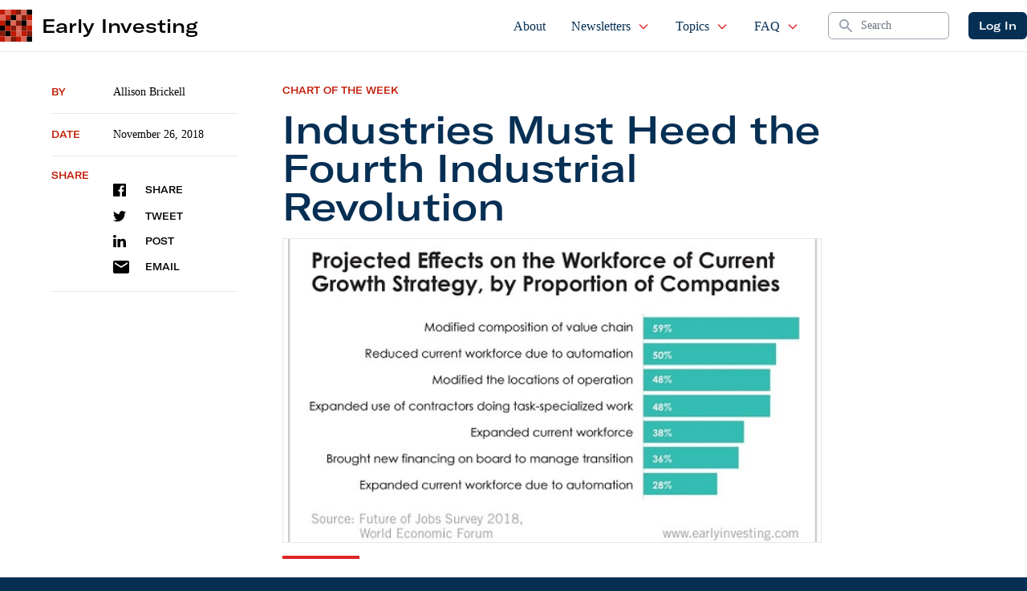

--- FILE ---
content_type: text/html; charset=UTF-8
request_url: https://earlyinvesting.com/industries-must-heed-fourth-industrial-revolution/
body_size: 29316
content:
 
    <!doctype html>
<!--[if lt IE 9]><html class="no-js no-svg ie lt-ie9 lt-ie8 lt-ie7" lang="en-US"> <![endif]-->
<!--[if IE 9]><html class="no-js no-svg ie ie9 lt-ie9 lt-ie8" lang="en-US"> <![endif]-->
<!--[if gt IE 9]><!--><html class="no-js no-svg" lang="en-US"> <!--<![endif]-->
<head>
    <meta charset="UTF-8"/>
    <meta name="description" content="Crowdfunding for Investors">
    <link rel="stylesheet" href="https://earlyinvesting.com/wp-content/themes/earlyinvesting-redesign/style.css" type="text/css" media="screen"/>
    <meta http-equiv="Content-Type" content="text/html; charset=UTF-8"/>
    <meta http-equiv="X-UA-Compatible" content="IE=edge">
    <meta name="viewport" content="width=device-width, initial-scale=1">
    <link rel="icon" href="https://earlyinvesting.com/wp-content/themes/earlyinvesting-redesign/templates/components/svgs/favicon.ico" type="image/x-icon"/>
    <link rel="author" href="https://earlyinvesting.com/wp-content/themes/earlyinvesting-redesign/humans.txt"/>
    <link rel="pingback" href="https://earlyinvesting.com/xmlrpc.php"/>
    <link rel="profile" href="http://gmpg.org/xfn/11">
    <meta name='robots' content='index, follow, max-image-preview:large, max-snippet:-1, max-video-preview:-1'/>
	<style>img:is([sizes="auto" i], [sizes^="auto," i]) {contain-intrinsic-size:3000px 1500px}</style>
	
	<!-- This site is optimized with the Yoast SEO Premium plugin v20.8 (Yoast SEO v23.1) - https://yoast.com/wordpress/plugins/seo/ -->
	<title>The Fourth Industrial Revolution Is Forcing Businesses to Innovate</title>
	<meta name="description" content="In a recent report, the World Economic Forum found that the Fourth Industrial Revolution is here - and businesses must adapt."/>
	<link rel="canonical" href="https://production.earlyinvesting.com/industries-must-heed-fourth-industrial-revolution/"/>
	<meta property="og:locale" content="en_US"/>
	<meta property="og:type" content="article"/>
	<meta property="og:title" content="Industries Must Heed the Fourth Industrial Revolution"/>
	<meta property="og:description" content="In a recent report, the World Economic Forum found that the Fourth Industrial Revolution is here - and businesses must adapt."/>
	<meta property="og:url" content="https://production.earlyinvesting.com/industries-must-heed-fourth-industrial-revolution/"/>
	<meta property="og:site_name" content="Early Investing"/>
	<meta property="article:publisher" content="https://www.facebook.com/Early1nvesting"/>
	<meta property="article:published_time" content="2018-11-26T21:10:13+00:00"/>
	<meta property="article:modified_time" content="2019-05-07T15:00:19+00:00"/>
	<meta property="og:image" content="https://production.earlyinvesting.com/wp-content/uploads/2018/11/projected-effects-workforce-growth-strategy.jpg"/>
	<meta property="og:image:width" content="550"/>
	<meta property="og:image:height" content="347"/>
	<meta property="og:image:type" content="image/jpeg"/>
	<meta name="author" content="Allison Brickell"/>
	<meta name="twitter:card" content="summary_large_image"/>
	<meta name="twitter:creator" content="@Early1nvesting"/>
	<meta name="twitter:site" content="@Early1nvesting"/>
	<meta name="twitter:label1" content="Written by"/>
	<meta name="twitter:data1" content="Allison Brickell"/>
	<meta name="twitter:label2" content="Est. reading time"/>
	<meta name="twitter:data2" content="2 minutes"/>
	<script type="application/ld+json" class="yoast-schema-graph">{"@context":"https://schema.org","@graph":[{"@type":"Article","@id":"https://production.earlyinvesting.com/industries-must-heed-fourth-industrial-revolution/#article","isPartOf":{"@id":"https://production.earlyinvesting.com/industries-must-heed-fourth-industrial-revolution/"},"author":{"name":"Allison Brickell","@id":"https://earlyinvesting.com/#/schema/person/76c59303a19883fd50ea3b30b937e47a"},"headline":"Industries Must Heed the Fourth Industrial Revolution","datePublished":"2018-11-26T21:10:13+00:00","dateModified":"2019-05-07T15:00:19+00:00","mainEntityOfPage":{"@id":"https://production.earlyinvesting.com/industries-must-heed-fourth-industrial-revolution/"},"wordCount":310,"commentCount":0,"publisher":{"@id":"https://earlyinvesting.com/#organization"},"image":{"@id":"https://production.earlyinvesting.com/industries-must-heed-fourth-industrial-revolution/#primaryimage"},"thumbnailUrl":"https://earlyinvesting.com/wp-content/uploads/2018/11/projected-effects-workforce-growth-strategy.jpg","keywords":["AI","artificial intelligence","fourth industrial revolution","industry","tech","technology"],"articleSection":["Chart of the Week","Early Investing"],"inLanguage":"en-US","potentialAction":[{"@type":"CommentAction","name":"Comment","target":["https://production.earlyinvesting.com/industries-must-heed-fourth-industrial-revolution/#respond"]}]},{"@type":"WebPage","@id":"https://production.earlyinvesting.com/industries-must-heed-fourth-industrial-revolution/","url":"https://production.earlyinvesting.com/industries-must-heed-fourth-industrial-revolution/","name":"The Fourth Industrial Revolution Is Forcing Businesses to Innovate","isPartOf":{"@id":"https://earlyinvesting.com/#website"},"primaryImageOfPage":{"@id":"https://production.earlyinvesting.com/industries-must-heed-fourth-industrial-revolution/#primaryimage"},"image":{"@id":"https://production.earlyinvesting.com/industries-must-heed-fourth-industrial-revolution/#primaryimage"},"thumbnailUrl":"https://earlyinvesting.com/wp-content/uploads/2018/11/projected-effects-workforce-growth-strategy.jpg","datePublished":"2018-11-26T21:10:13+00:00","dateModified":"2019-05-07T15:00:19+00:00","description":"In a recent report, the World Economic Forum found that the Fourth Industrial Revolution is here - and businesses must adapt.","breadcrumb":{"@id":"https://production.earlyinvesting.com/industries-must-heed-fourth-industrial-revolution/#breadcrumb"},"inLanguage":"en-US","potentialAction":[{"@type":"ReadAction","target":["https://production.earlyinvesting.com/industries-must-heed-fourth-industrial-revolution/"]}]},{"@type":"ImageObject","inLanguage":"en-US","@id":"https://production.earlyinvesting.com/industries-must-heed-fourth-industrial-revolution/#primaryimage","url":"https://earlyinvesting.com/wp-content/uploads/2018/11/projected-effects-workforce-growth-strategy.jpg","contentUrl":"https://earlyinvesting.com/wp-content/uploads/2018/11/projected-effects-workforce-growth-strategy.jpg","width":550,"height":347},{"@type":"BreadcrumbList","@id":"https://production.earlyinvesting.com/industries-must-heed-fourth-industrial-revolution/#breadcrumb","itemListElement":[{"@type":"ListItem","position":1,"name":"Home","item":"https://earlyinvesting.com/"},{"@type":"ListItem","position":2,"name":"Industries Must Heed the Fourth Industrial Revolution"}]},{"@type":"WebSite","@id":"https://earlyinvesting.com/#website","url":"https://earlyinvesting.com/","name":"Early Investing","description":"Crowdfunding for Investors","publisher":{"@id":"https://earlyinvesting.com/#organization"},"potentialAction":[{"@type":"SearchAction","target":{"@type":"EntryPoint","urlTemplate":"https://earlyinvesting.com/?s={search_term_string}"},"query-input":"required name=search_term_string"}],"inLanguage":"en-US"},{"@type":"Organization","@id":"https://earlyinvesting.com/#organization","name":"Early Investing","url":"https://earlyinvesting.com/","logo":{"@type":"ImageObject","inLanguage":"en-US","@id":"https://earlyinvesting.com/#/schema/logo/image/","url":"https://earlyinvesting.com/wp-content/uploads/2017/04/early-investing-logo-290x72.jpg","contentUrl":"https://earlyinvesting.com/wp-content/uploads/2017/04/early-investing-logo-290x72.jpg","width":290,"height":72,"caption":"Early Investing"},"image":{"@id":"https://earlyinvesting.com/#/schema/logo/image/"},"sameAs":["https://www.facebook.com/Early1nvesting","https://x.com/Early1nvesting","https://www.linkedin.com/company/early-investing/"]},{"@type":"Person","@id":"https://earlyinvesting.com/#/schema/person/76c59303a19883fd50ea3b30b937e47a","name":"Allison Brickell","image":{"@type":"ImageObject","inLanguage":"en-US","@id":"https://earlyinvesting.com/#/schema/person/image/","url":"https://secure.gravatar.com/avatar/d3a345503e2330c17a6a9ae0e7ccd928?s=96&d=blank&r=g","contentUrl":"https://secure.gravatar.com/avatar/d3a345503e2330c17a6a9ae0e7ccd928?s=96&d=blank&r=g","caption":"Allison Brickell"},"sameAs":["https://s3.amazonaws.com/earlyinvesting.public.assets/website/images/allison-brickell-headshot.jpg"],"url":"https://earlyinvesting.com/author/abrickell/"}]}</script>
	<!-- / Yoast SEO Premium plugin. -->


<link rel='dns-prefetch' href='//cdnjs.cloudflare.com'/>
<link rel="alternate" type="application/rss+xml" title="Early Investing &raquo; Industries Must Heed the Fourth Industrial Revolution Comments Feed" href="https://earlyinvesting.com/industries-must-heed-fourth-industrial-revolution/feed/"/>
<script type="text/javascript">//<![CDATA[
window._wpemojiSettings={"baseUrl":"https:\/\/s.w.org\/images\/core\/emoji\/15.0.3\/72x72\/","ext":".png","svgUrl":"https:\/\/s.w.org\/images\/core\/emoji\/15.0.3\/svg\/","svgExt":".svg","source":{"concatemoji":"https:\/\/earlyinvesting.com\/wp-includes\/js\/wp-emoji-release.min.js?ver=6.7.4"}};!function(i,n){var o,s,e;function c(e){try{var t={supportTests:e,timestamp:(new Date).valueOf()};sessionStorage.setItem(o,JSON.stringify(t))}catch(e){}}function p(e,t,n){e.clearRect(0,0,e.canvas.width,e.canvas.height),e.fillText(t,0,0);var t=new Uint32Array(e.getImageData(0,0,e.canvas.width,e.canvas.height).data),r=(e.clearRect(0,0,e.canvas.width,e.canvas.height),e.fillText(n,0,0),new Uint32Array(e.getImageData(0,0,e.canvas.width,e.canvas.height).data));return t.every(function(e,t){return e===r[t]})}function u(e,t,n){switch(t){case"flag":return n(e,"\ud83c\udff3\ufe0f\u200d\u26a7\ufe0f","\ud83c\udff3\ufe0f\u200b\u26a7\ufe0f")?!1:!n(e,"\ud83c\uddfa\ud83c\uddf3","\ud83c\uddfa\u200b\ud83c\uddf3")&&!n(e,"\ud83c\udff4\udb40\udc67\udb40\udc62\udb40\udc65\udb40\udc6e\udb40\udc67\udb40\udc7f","\ud83c\udff4\u200b\udb40\udc67\u200b\udb40\udc62\u200b\udb40\udc65\u200b\udb40\udc6e\u200b\udb40\udc67\u200b\udb40\udc7f");case"emoji":return!n(e,"\ud83d\udc26\u200d\u2b1b","\ud83d\udc26\u200b\u2b1b")}return!1}function f(e,t,n){var r="undefined"!=typeof WorkerGlobalScope&&self instanceof WorkerGlobalScope?new OffscreenCanvas(300,150):i.createElement("canvas"),a=r.getContext("2d",{willReadFrequently:!0}),o=(a.textBaseline="top",a.font="600 32px Arial",{});return e.forEach(function(e){o[e]=t(a,e,n)}),o}function t(e){var t=i.createElement("script");t.src=e,t.defer=!0,i.head.appendChild(t)}"undefined"!=typeof Promise&&(o="wpEmojiSettingsSupports",s=["flag","emoji"],n.supports={everything:!0,everythingExceptFlag:!0},e=new Promise(function(e){i.addEventListener("DOMContentLoaded",e,{once:!0})}),new Promise(function(t){var n=function(){try{var e=JSON.parse(sessionStorage.getItem(o));if("object"==typeof e&&"number"==typeof e.timestamp&&(new Date).valueOf()<e.timestamp+604800&&"object"==typeof e.supportTests)return e.supportTests}catch(e){}return null}();if(!n){if("undefined"!=typeof Worker&&"undefined"!=typeof OffscreenCanvas&&"undefined"!=typeof URL&&URL.createObjectURL&&"undefined"!=typeof Blob)try{var e="postMessage("+f.toString()+"("+[JSON.stringify(s),u.toString(),p.toString()].join(",")+"));",r=new Blob([e],{type:"text/javascript"}),a=new Worker(URL.createObjectURL(r),{name:"wpTestEmojiSupports"});return void(a.onmessage=function(e){c(n=e.data),a.terminate(),t(n)})}catch(e){}c(n=f(s,u,p))}t(n)}).then(function(e){for(var t in e)n.supports[t]=e[t],n.supports.everything=n.supports.everything&&n.supports[t],"flag"!==t&&(n.supports.everythingExceptFlag=n.supports.everythingExceptFlag&&n.supports[t]);n.supports.everythingExceptFlag=n.supports.everythingExceptFlag&&!n.supports.flag,n.DOMReady=!1,n.readyCallback=function(){n.DOMReady=!0}}).then(function(){return e}).then(function(){var e;n.supports.everything||(n.readyCallback(),(e=n.source||{}).concatemoji?t(e.concatemoji):e.wpemoji&&e.twemoji&&(t(e.twemoji),t(e.wpemoji)))}))}((window,document),window._wpemojiSettings);
//]]></script>
<link rel='stylesheet' id='mp-theme-css' href='https://earlyinvesting.com/wp-content/plugins/memberpress/css/ui/theme.css?ver=1.11.10' type='text/css' media='all'/>
<style id='wp-emoji-styles-inline-css' type='text/css'>img.wp-smiley,img.emoji{display:inline!important;border:none!important;box-shadow:none!important;height:1em!important;width:1em!important;margin:0 .07em!important;vertical-align:-.1em!important;background:none!important;padding:0!important}</style>
<style id='classic-theme-styles-inline-css' type='text/css'>.wp-block-button__link{color:#fff;background-color:#32373c;border-radius:9999px;box-shadow:none;text-decoration:none;padding:calc(.667em + 2px) calc(1.333em + 2px);font-size:1.125em}.wp-block-file__button{background:#32373c;color:#fff;text-decoration:none}</style>
<style id='global-styles-inline-css' type='text/css'>:root{--wp--preset--aspect-ratio--square:1;--wp--preset--aspect-ratio--4-3: 4/3;--wp--preset--aspect-ratio--3-4: 3/4;--wp--preset--aspect-ratio--3-2: 3/2;--wp--preset--aspect-ratio--2-3: 2/3;--wp--preset--aspect-ratio--16-9: 16/9;--wp--preset--aspect-ratio--9-16: 9/16;--wp--preset--color--black:#000;--wp--preset--color--cyan-bluish-gray:#abb8c3;--wp--preset--color--white:#fff;--wp--preset--color--pale-pink:#f78da7;--wp--preset--color--vivid-red:#cf2e2e;--wp--preset--color--luminous-vivid-orange:#ff6900;--wp--preset--color--luminous-vivid-amber:#fcb900;--wp--preset--color--light-green-cyan:#7bdcb5;--wp--preset--color--vivid-green-cyan:#00d084;--wp--preset--color--pale-cyan-blue:#8ed1fc;--wp--preset--color--vivid-cyan-blue:#0693e3;--wp--preset--color--vivid-purple:#9b51e0;--wp--preset--gradient--vivid-cyan-blue-to-vivid-purple:linear-gradient(135deg,rgba(6,147,227,1) 0%,#9b51e0 100%);--wp--preset--gradient--light-green-cyan-to-vivid-green-cyan:linear-gradient(135deg,#7adcb4 0%,#00d082 100%);--wp--preset--gradient--luminous-vivid-amber-to-luminous-vivid-orange:linear-gradient(135deg,rgba(252,185,0,1) 0%,rgba(255,105,0,1) 100%);--wp--preset--gradient--luminous-vivid-orange-to-vivid-red:linear-gradient(135deg,rgba(255,105,0,1) 0%,#cf2e2e 100%);--wp--preset--gradient--very-light-gray-to-cyan-bluish-gray:linear-gradient(135deg,#eee 0%,#a9b8c3 100%);--wp--preset--gradient--cool-to-warm-spectrum:linear-gradient(135deg,#4aeadc 0%,#9778d1 20%,#cf2aba 40%,#ee2c82 60%,#fb6962 80%,#fef84c 100%);--wp--preset--gradient--blush-light-purple:linear-gradient(135deg,#ffceec 0%,#9896f0 100%);--wp--preset--gradient--blush-bordeaux:linear-gradient(135deg,#fecda5 0%,#fe2d2d 50%,#6b003e 100%);--wp--preset--gradient--luminous-dusk:linear-gradient(135deg,#ffcb70 0%,#c751c0 50%,#4158d0 100%);--wp--preset--gradient--pale-ocean:linear-gradient(135deg,#fff5cb 0%,#b6e3d4 50%,#33a7b5 100%);--wp--preset--gradient--electric-grass:linear-gradient(135deg,#caf880 0%,#71ce7e 100%);--wp--preset--gradient--midnight:linear-gradient(135deg,#020381 0%,#2874fc 100%);--wp--preset--font-size--small:13px;--wp--preset--font-size--medium:20px;--wp--preset--font-size--large:36px;--wp--preset--font-size--x-large:42px;--wp--preset--spacing--20:.44rem;--wp--preset--spacing--30:.67rem;--wp--preset--spacing--40:1rem;--wp--preset--spacing--50:1.5rem;--wp--preset--spacing--60:2.25rem;--wp--preset--spacing--70:3.38rem;--wp--preset--spacing--80:5.06rem;--wp--preset--shadow--natural:6px 6px 9px rgba(0,0,0,.2);--wp--preset--shadow--deep:12px 12px 50px rgba(0,0,0,.4);--wp--preset--shadow--sharp:6px 6px 0 rgba(0,0,0,.2);--wp--preset--shadow--outlined:6px 6px 0 -3px rgba(255,255,255,1) , 6px 6px rgba(0,0,0,1);--wp--preset--shadow--crisp:6px 6px 0 rgba(0,0,0,1)}:where(.is-layout-flex){gap:.5em}:where(.is-layout-grid){gap:.5em}body .is-layout-flex{display:flex}.is-layout-flex{flex-wrap:wrap;align-items:center}.is-layout-flex > :is(*, div){margin:0}body .is-layout-grid{display:grid}.is-layout-grid > :is(*, div){margin:0}:where(.wp-block-columns.is-layout-flex){gap:2em}:where(.wp-block-columns.is-layout-grid){gap:2em}:where(.wp-block-post-template.is-layout-flex){gap:1.25em}:where(.wp-block-post-template.is-layout-grid){gap:1.25em}.has-black-color{color:var(--wp--preset--color--black)!important}.has-cyan-bluish-gray-color{color:var(--wp--preset--color--cyan-bluish-gray)!important}.has-white-color{color:var(--wp--preset--color--white)!important}.has-pale-pink-color{color:var(--wp--preset--color--pale-pink)!important}.has-vivid-red-color{color:var(--wp--preset--color--vivid-red)!important}.has-luminous-vivid-orange-color{color:var(--wp--preset--color--luminous-vivid-orange)!important}.has-luminous-vivid-amber-color{color:var(--wp--preset--color--luminous-vivid-amber)!important}.has-light-green-cyan-color{color:var(--wp--preset--color--light-green-cyan)!important}.has-vivid-green-cyan-color{color:var(--wp--preset--color--vivid-green-cyan)!important}.has-pale-cyan-blue-color{color:var(--wp--preset--color--pale-cyan-blue)!important}.has-vivid-cyan-blue-color{color:var(--wp--preset--color--vivid-cyan-blue)!important}.has-vivid-purple-color{color:var(--wp--preset--color--vivid-purple)!important}.has-black-background-color{background-color:var(--wp--preset--color--black)!important}.has-cyan-bluish-gray-background-color{background-color:var(--wp--preset--color--cyan-bluish-gray)!important}.has-white-background-color{background-color:var(--wp--preset--color--white)!important}.has-pale-pink-background-color{background-color:var(--wp--preset--color--pale-pink)!important}.has-vivid-red-background-color{background-color:var(--wp--preset--color--vivid-red)!important}.has-luminous-vivid-orange-background-color{background-color:var(--wp--preset--color--luminous-vivid-orange)!important}.has-luminous-vivid-amber-background-color{background-color:var(--wp--preset--color--luminous-vivid-amber)!important}.has-light-green-cyan-background-color{background-color:var(--wp--preset--color--light-green-cyan)!important}.has-vivid-green-cyan-background-color{background-color:var(--wp--preset--color--vivid-green-cyan)!important}.has-pale-cyan-blue-background-color{background-color:var(--wp--preset--color--pale-cyan-blue)!important}.has-vivid-cyan-blue-background-color{background-color:var(--wp--preset--color--vivid-cyan-blue)!important}.has-vivid-purple-background-color{background-color:var(--wp--preset--color--vivid-purple)!important}.has-black-border-color{border-color:var(--wp--preset--color--black)!important}.has-cyan-bluish-gray-border-color{border-color:var(--wp--preset--color--cyan-bluish-gray)!important}.has-white-border-color{border-color:var(--wp--preset--color--white)!important}.has-pale-pink-border-color{border-color:var(--wp--preset--color--pale-pink)!important}.has-vivid-red-border-color{border-color:var(--wp--preset--color--vivid-red)!important}.has-luminous-vivid-orange-border-color{border-color:var(--wp--preset--color--luminous-vivid-orange)!important}.has-luminous-vivid-amber-border-color{border-color:var(--wp--preset--color--luminous-vivid-amber)!important}.has-light-green-cyan-border-color{border-color:var(--wp--preset--color--light-green-cyan)!important}.has-vivid-green-cyan-border-color{border-color:var(--wp--preset--color--vivid-green-cyan)!important}.has-pale-cyan-blue-border-color{border-color:var(--wp--preset--color--pale-cyan-blue)!important}.has-vivid-cyan-blue-border-color{border-color:var(--wp--preset--color--vivid-cyan-blue)!important}.has-vivid-purple-border-color{border-color:var(--wp--preset--color--vivid-purple)!important}.has-vivid-cyan-blue-to-vivid-purple-gradient-background{background:var(--wp--preset--gradient--vivid-cyan-blue-to-vivid-purple)!important}.has-light-green-cyan-to-vivid-green-cyan-gradient-background{background:var(--wp--preset--gradient--light-green-cyan-to-vivid-green-cyan)!important}.has-luminous-vivid-amber-to-luminous-vivid-orange-gradient-background{background:var(--wp--preset--gradient--luminous-vivid-amber-to-luminous-vivid-orange)!important}.has-luminous-vivid-orange-to-vivid-red-gradient-background{background:var(--wp--preset--gradient--luminous-vivid-orange-to-vivid-red)!important}.has-very-light-gray-to-cyan-bluish-gray-gradient-background{background:var(--wp--preset--gradient--very-light-gray-to-cyan-bluish-gray)!important}.has-cool-to-warm-spectrum-gradient-background{background:var(--wp--preset--gradient--cool-to-warm-spectrum)!important}.has-blush-light-purple-gradient-background{background:var(--wp--preset--gradient--blush-light-purple)!important}.has-blush-bordeaux-gradient-background{background:var(--wp--preset--gradient--blush-bordeaux)!important}.has-luminous-dusk-gradient-background{background:var(--wp--preset--gradient--luminous-dusk)!important}.has-pale-ocean-gradient-background{background:var(--wp--preset--gradient--pale-ocean)!important}.has-electric-grass-gradient-background{background:var(--wp--preset--gradient--electric-grass)!important}.has-midnight-gradient-background{background:var(--wp--preset--gradient--midnight)!important}.has-small-font-size{font-size:var(--wp--preset--font-size--small)!important}.has-medium-font-size{font-size:var(--wp--preset--font-size--medium)!important}.has-large-font-size{font-size:var(--wp--preset--font-size--large)!important}.has-x-large-font-size{font-size:var(--wp--preset--font-size--x-large)!important}:where(.wp-block-post-template.is-layout-flex){gap:1.25em}:where(.wp-block-post-template.is-layout-grid){gap:1.25em}:where(.wp-block-columns.is-layout-flex){gap:2em}:where(.wp-block-columns.is-layout-grid){gap:2em}:root :where(.wp-block-pullquote){font-size:1.5em;line-height:1.6}</style>
<link rel='stylesheet' id='tailpress-css' href='https://earlyinvesting.com/wp-content/themes/earlyinvesting-redesign/assets/css/app.css?id=7e73da27683c72cf7456&#038;ver=1.0' type='text/css' media='all'/>
<link rel='stylesheet' id='main_css-css' href='https://earlyinvesting.com/wp-content/plugins/customer-service-portal/dist/css/main.1b424fd76aac91ef01f5.min.css?ver=6.7.4' type='text/css' media='all'/>
<link rel='stylesheet' id='mcw-crypto-css' href='https://earlyinvesting.com/wp-content/plugins/massive-cryptocurrency-widgets/assets/public/css/style.css?ver=3.2.6' type='text/css' media='all'/>
<link rel='stylesheet' id='mcw-crypto-select-css' href='https://earlyinvesting.com/wp-content/plugins/massive-cryptocurrency-widgets/assets/public/css/selectize.custom.css?ver=3.2.6' type='text/css' media='all'/>
<link rel='stylesheet' id='mcw-crypto-datatable-css' href='https://earlyinvesting.com/wp-content/plugins/massive-cryptocurrency-widgets/assets/public/css/jquery.dataTables.min.css?ver=1.10.16' type='text/css' media='all'/>
<script type="text/javascript" src="https://earlyinvesting.com/wp-includes/js/jquery/jquery.min.js?ver=3.7.1" id="jquery-core-js"></script>
<script type="text/javascript" src="https://earlyinvesting.com/wp-includes/js/jquery/jquery-migrate.min.js?ver=3.4.1" id="jquery-migrate-js"></script>
<link rel="EditURI" type="application/rsd+xml" title="RSD" href="https://earlyinvesting.com/xmlrpc.php?rsd"/>
<link rel='shortlink' href='https://earlyinvesting.com/?p=12029'/>
<link rel="alternate" title="oEmbed (JSON)" type="application/json+oembed" href="https://earlyinvesting.com/wp-json/oembed/1.0/embed?url=https%3A%2F%2Fearlyinvesting.com%2Findustries-must-heed-fourth-industrial-revolution%2F"/>
<link rel="alternate" title="oEmbed (XML)" type="text/xml+oembed" href="https://earlyinvesting.com/wp-json/oembed/1.0/embed?url=https%3A%2F%2Fearlyinvesting.com%2Findustries-must-heed-fourth-industrial-revolution%2F&#038;format=xml"/>
<link rel="icon" href="https://earlyinvesting.com/wp-content/uploads/2021/12/EI_favicon-150x150.ico" sizes="32x32"/>
<link rel="icon" href="https://earlyinvesting.com/wp-content/uploads/2021/12/EI_favicon.ico" sizes="192x192"/>
<link rel="apple-touch-icon" href="https://earlyinvesting.com/wp-content/uploads/2021/12/EI_favicon.ico"/>
<meta name="msapplication-TileImage" content="https://earlyinvesting.com/wp-content/uploads/2021/12/EI_favicon.ico"/>

<!-- BEGIN GAINWP v5.4.6 Universal Analytics - https://intelligencewp.com/google-analytics-in-wordpress/ -->
<script>(function(i,s,o,g,r,a,m){i['GoogleAnalyticsObject']=r;i[r]=i[r]||function(){(i[r].q=i[r].q||[]).push(arguments)},i[r].l=1*new Date();a=s.createElement(o),m=s.getElementsByTagName(o)[0];a.async=1;a.src=g;m.parentNode.insertBefore(a,m)})(window,document,'script','https://www.google-analytics.com/analytics.js','ga');ga('create','UA-167434055-1','auto');ga('send','pageview');</script>
<!-- END GAINWP Universal Analytics -->


        
    
        <script type="text/javascript">(function(f,b){if(!b.__SV){var e,g,i,h;window.mixpanel=b;b._i=[];b.init=function(e,f,c){function g(a,d){var b=d.split(".");2==b.length&&(a=a[b[0]],d=b[1]);a[d]=function(){a.push([d].concat(Array.prototype.slice.call(arguments,0)))}}var a=b;"undefined"!==typeof c?a=b[c]=[]:c="mixpanel";a.people=a.people||[];a.toString=function(a){var d="mixpanel";"mixpanel"!==c&&(d+="."+c);a||(d+=" (stub)");return d};a.people.toString=function(){return a.toString(1)+".people (stub)"};i="disable time_event track track_pageview track_links track_forms track_with_groups add_group set_group remove_group register register_once alias unregister identify name_tag set_config reset opt_in_tracking opt_out_tracking has_opted_in_tracking has_opted_out_tracking clear_opt_in_out_tracking start_batch_senders people.set people.set_once people.unset people.increment people.append people.union people.track_charge people.clear_charges people.delete_user people.remove".split(" ");for(h=0;h<i.length;h++)g(a,i[h]);var j="set set_once union unset remove delete".split(" ");a.get_group=function(){function b(c){d[c]=function(){call2_args=arguments;call2=[c].concat(Array.prototype.slice.call(call2_args,0));a.push([e,call2])}}for(var d={},e=["get_group"].concat(Array.prototype.slice.call(arguments,0)),c=0;c<j.length;c++)b(j[c]);return d};b._i.push([e,f,c])};b.__SV=1.2;e=f.createElement("script");e.type="text/javascript";e.async=!0;e.src="undefined"!==typeof MIXPANEL_CUSTOM_LIB_URL?MIXPANEL_CUSTOM_LIB_URL:"file:"===f.location.protocol&&"//cdn.mxpnl.com/libs/mixpanel-2-latest.min.js".match(/^\/\//)?"https://cdn.mxpnl.com/libs/mixpanel-2-latest.min.js":"//cdn.mxpnl.com/libs/mixpanel-2-latest.min.js";g=f.getElementsByTagName("script")[0];g.parentNode.insertBefore(e,g)}})(document,window.mixpanel||[]);mixpanel.init('3647a73c353d1139e382e696c9935a82',{debug:false});</script>
  
    
        <script>var userAgentBotTest=navigator.userAgent;mixpanel.register({"User Agent":userAgentBotTest});if(/bot/i.test(userAgentBotTest)||/crawler/i.test(userAgentBotTest)||/spider/i.test(userAgentBotTest)||/lighthouse/i.test(userAgentBotTest)){mixpanel.register({"$ignore":true});}</script>

       
 
</head>
    
    <body class="post-template-default single single-post postid-12029 single-format-standard bg-primary" data-template="base.twig">
                <div id="mainContent" class="overflow-x-hidden content-wrapper">
                        <header x-data="{ scrollAtTop: true }" :class="{ 'fixed top-0': !scrollAtTop }" class="z-50 w-full transition-all duration-200 bg-white border-b border-gray-200 main-header" @scroll.window="scrollAtTop = (window.pageYOffset > 5) ? false : true">

        <div x-data="{ showMenu: false }" class="">
        <nav class="px-2 mx-auto max-w-7xl md:px-4 xl:px-0">
            <div class="flex justify-between h-16">
                <div class="flex px-2 lg:px-0">
                                        <div id="siteBrand" class="flex items-center flex-shrink-0 Site-brand">
    <div class="md:hidden">
        <a href="https://earlyinvesting.com" class="flex space-x-3">
            <img class="block w-auto h-8 " src="https://earlyinvesting.com/wp-content/themes/earlyinvesting-redesign/templates/components/svgs/inc-icon-logo.svg" alt="">
            <h2 class="font-sans text-2xl lg:hidden">EI</h2>
        </a>
    </div>
    <div class="hidden md:block">
        <a href="https://earlyinvesting.com" class="flex items-center space-x-3">
            <img class="w-10 h-10" src="https://earlyinvesting.com/wp-content/themes/earlyinvesting-redesign/templates/components/svgs/inc-icon-logo.svg" alt="">
            <h2 class="font-sans text-2xl">Early Investing</h2>
        </a>
    </div>
    
</div>                    
                </div>
                <div class="flex justify-end flex-1 px-2 space-x-8 xl:ml-6">
                                        <ul id="siteMainNavigation" class="hidden space-x-2 font-serif lg:ml-6 lg:flex xl:space-x-6">
    <!-- Current: "border-indigo-500 text-gray-900", Default: "border-transparent text-gray-500 hover:border-gray-300 hover:text-gray-700" -->
                        <li class=" menu-item menu-item-type-post_type menu-item-object-page menu-item-30 flex group relative">
                <a href="https://earlyinvesting.com/about/" class="inline-flex items-center px-1 pt-1 text-base font-medium  border-b-2 border-transparent  hover:text-secondary
                 text-primary " target="">
                    About

                                    </a>

                            </li>
                    <li class=" menu-item menu-item-type-custom menu-item-object-custom menu-item-20109 menu-item-has-children flex group relative">
                <a href="#" class="inline-flex items-center px-1 pt-1 text-base font-medium  border-b-2 border-transparent  hover:text-secondary
                 text-primary " target="">
                    Newsletters

                                            <svg xmlns="http://www.w3.org/2000/svg" class="w-4 h-4 ml-2 text-red-600" fill="none" viewBox="0 0 24 24" stroke="currentColor">
                        <path stroke-linecap="round" stroke-linejoin="round" stroke-width="2" d="M19 9l-7 7-7-7"/>
                        </svg>
                                    </a>

                                    <ul class="absolute left-0 z-50 hidden h-auto pb-2 -mt-px overflow-hidden bg-white border border-t-0 border-gray-200 rounded-b-sm shadow-md group-hover:block top-full">
                                                    <li class="px-2">
                                <a href="https://earlyinvesting.com/category/early-investing/" class="block px-3 py-1 text-gray-600 border border-transparent rounded whitespace-nowrap hover:bg-gray-100 hover:text-gray-900 hover:border-gray-200">Early Investing</a>
                            </li>
                                                    <li class="px-2">
                                <a href="https://earlyinvesting.com/category/first-stage-investor/" class="block px-3 py-1 text-gray-600 border border-transparent rounded whitespace-nowrap hover:bg-gray-100 hover:text-gray-900 hover:border-gray-200">First Stage Investor</a>
                            </li>
                                                    <li class="px-2">
                                <a href="https://earlyinvesting.com/category/crypto-asset-strategies/" class="block px-3 py-1 text-gray-600 border border-transparent rounded whitespace-nowrap hover:bg-gray-100 hover:text-gray-900 hover:border-gray-200">Crypto Asset Strategies</a>
                            </li>
                                                    <li class="px-2">
                                <a href="https://earlyinvesting.com/category/pre-ipo-profits/" class="block px-3 py-1 text-gray-600 border border-transparent rounded whitespace-nowrap hover:bg-gray-100 hover:text-gray-900 hover:border-gray-200">Pre-IPO Profits</a>
                            </li>
                                            </ul>
                            </li>
                    <li class=" menu-item menu-item-type-post_type menu-item-object-page current_page_parent menu-item-6132 menu-item-has-children flex group relative">
                <a href="https://earlyinvesting.com/articles/" class="inline-flex items-center px-1 pt-1 text-base font-medium  border-b-2 border-transparent  hover:text-secondary
                 text-primary " target="">
                    Topics

                                            <svg xmlns="http://www.w3.org/2000/svg" class="w-4 h-4 ml-2 text-red-600" fill="none" viewBox="0 0 24 24" stroke="currentColor">
                        <path stroke-linecap="round" stroke-linejoin="round" stroke-width="2" d="M19 9l-7 7-7-7"/>
                        </svg>
                                    </a>

                                    <ul class="absolute left-0 z-50 hidden h-auto pb-2 -mt-px overflow-hidden bg-white border border-t-0 border-gray-200 rounded-b-sm shadow-md group-hover:block top-full">
                                                    <li class="px-2">
                                <a href="https://earlyinvesting.com/category/startup-investor/" class="block px-3 py-1 text-gray-600 border border-transparent rounded whitespace-nowrap hover:bg-gray-100 hover:text-gray-900 hover:border-gray-200">Startup Investor</a>
                            </li>
                                                    <li class="px-2">
                                <a href="https://earlyinvesting.com/category/cryptocurrency/" class="block px-3 py-1 text-gray-600 border border-transparent rounded whitespace-nowrap hover:bg-gray-100 hover:text-gray-900 hover:border-gray-200">Cryptocurrency</a>
                            </li>
                                                    <li class="px-2">
                                <a href="https://earlyinvesting.com/category/cannabis/" class="block px-3 py-1 text-gray-600 border border-transparent rounded whitespace-nowrap hover:bg-gray-100 hover:text-gray-900 hover:border-gray-200">Cannabis</a>
                            </li>
                                                    <li class="px-2">
                                <a href="https://earlyinvesting.com/category/uncategorized/" class="block px-3 py-1 text-gray-600 border border-transparent rounded whitespace-nowrap hover:bg-gray-100 hover:text-gray-900 hover:border-gray-200">Other</a>
                            </li>
                                            </ul>
                            </li>
                    <li class=" menu-item menu-item-type-post_type menu-item-object-page menu-item-29 menu-item-has-children flex group relative">
                <a href="https://earlyinvesting.com/faq/" class="inline-flex items-center px-1 pt-1 text-base font-medium  border-b-2 border-transparent  hover:text-secondary
                 text-primary " target="">
                    FAQ

                                            <svg xmlns="http://www.w3.org/2000/svg" class="w-4 h-4 ml-2 text-red-600" fill="none" viewBox="0 0 24 24" stroke="currentColor">
                        <path stroke-linecap="round" stroke-linejoin="round" stroke-width="2" d="M19 9l-7 7-7-7"/>
                        </svg>
                                    </a>

                                    <ul class="absolute left-0 z-50 hidden h-auto pb-2 -mt-px overflow-hidden bg-white border border-t-0 border-gray-200 rounded-b-sm shadow-md group-hover:block top-full">
                                                    <li class="px-2">
                                <a href="https://earlyinvesting.com/about/whitelist-early-investing/" class="block px-3 py-1 text-gray-600 border border-transparent rounded whitespace-nowrap hover:bg-gray-100 hover:text-gray-900 hover:border-gray-200">Whitelist</a>
                            </li>
                                            </ul>
                            </li>
            </ul>                    
                    <div class="flex items-center lg:w-1/5 xl:w-1/6">
                                                <form role="search" method="get" id="searchform" class="search-form" action="https://earlyinvesting.com" id="searchContainer" class="w-full search-container">
    <label for="searchform" class="sr-only">Search</label>
    <div class="relative">
        <div class="absolute inset-y-0 left-0 flex items-center pl-3 pointer-events-none">
            <!-- Heroicon name: solid/search -->
            <svg class="w-5 h-5 text-gray-400" xmlns="http://www.w3.org/2000/svg" viewbox="0 0 20 20" fill="currentColor" aria-hidden="true">
                <path fill-rule="evenodd" d="M8 4a4 4 0 100 8 4 4 0 000-8zM2 8a6 6 0 1110.89 3.476l4.817 4.817a1 1 0 01-1.414 1.414l-4.816-4.816A6 6 0 012 8z" clip-rule="evenodd"/>
            </svg>
        </div>
        <input id="searchBar" name="s" value="" class="block w-full py-1.5 pl-10 pr-3 font-serif leading-5 placeholder-gray-500 bg-white border border-gray-400 rounded-md focus:outline-none focus:placeholder-gray-400 focus:ring-1 focus:ring-indigo-500 focus:border-indigo-500 sm:text-sm" placeholder="Search" type="search">
    </div>
</form>                    </div>
                </div>
                <div class="flex items-center lg:hidden">
                    <!-- Mobile menu button -->
                    <button @click="showMenu = !showMenu" type="button" class="inline-flex items-center justify-center p-2 text-gray-400 rounded-md hover:text-gray-500 hover:bg-gray-100 focus:outline-none focus:ring-2 focus:ring-inset focus:ring-indigo-500" aria-controls="mobile-menu" aria-expanded="false">
    <span class="sr-only">Open main menu</span>
    <!--
        Icon when menu is closed
    -->
    <svg x-state:on="Menu open" x-state:off="Menu closed" :class="{ 'hidden': showMenu, 'block': !showMenu }" class="block w-6 h-6" xmlns="http://www.w3.org/2000/svg" fill="none" viewbox="0 0 24 24" stroke="currentColor" aria-hidden="true">
        <path stroke-linecap="round" stroke-linejoin="round" stroke-width="2" d="M4 6h16M4 12h16M4 18h16"/>
    </svg>
    <!--
        Icon when menu is open.
        Heroicon name: outline/x
    -->
    <svg x-state:on="Menu open" x-state:off="Menu closed" :class="{ 'hidden': !showMenu, 'block': showMenu }" class="hidden w-6 h-6" xmlns="http://www.w3.org/2000/svg" fill="none" viewbox="0 0 24 24" stroke="currentColor" aria-hidden="true">
        <path stroke-linecap="round" stroke-linejoin="round" stroke-width="2" d="M6 18L18 6M6 6l12 12"/>
    </svg>
</button>                </div>
                <div class="hidden xl:ml-4 lg:flex lg:items-center lg:space-x-3">
                                                                <a href="https://earlyinvesting.com/login" class="inline-flex items-center px-3 py-2 text-sm font-medium leading-4 text-white border border-transparent rounded-md shadow-sm bg-primary hover:bg-secondary focus:outline-none focus:ring-2 focus:ring-offset-2 focus:ring-indigo-500">Log In</a>

                                                                
                </div>
            </div>
        </nav>

    <!-- Mobile menu, show/hide based on menu state. -->
    <div id="mobileMenu" x-description="Mobile menu, toggle classes based on menu state." x-state:on="Menu open" x-state:off="Menu Closed" :class="{ 'block': showMenu, 'hidden': !showMenu }" class="lg:hidden" x-cloak>
    <div class="pt-2 pb-3 space-y-1">

                    <ul clas="">
                                                                    <li class="relative border-b border-gray-200">
                        <a href="https://earlyinvesting.com/about/" class="block py-2 px-3 md:px-10 text-base font-medium text-gray-600 border-l-4 border-transparent hover:bg-gray-50 hover:border-gray-300 hover:text-gray-800
                        ">
                            About
                        </a>
                    </li> 
                                  
                                                <li x-data="{ openDrop2: false }" class="relative border-b border-gray-200">
                    
                        <a @click.prevent="openDrop2 = !openDrop2" href="#" class="flex items-center justify-between  py-2 px-3 md:px-10 text-base font-medium text-gray-600 border-l-4 border-transparent hover:bg-gray-50 hover:border-gray-300 hover:text-gray-800
                        ">
                            Newsletters

                            
                            <svg xmlns="http://www.w3.org/2000/svg" class="w-4 h-4 ml-2 text-red-600" fill="none" viewBox="0 0 24 24" stroke="currentColor">
                            <path stroke-linecap="round" stroke-linejoin="round" stroke-width="2" d="M19 9l-7 7-7-7"/>
                            </svg>
                        </a>
                        
                                                <ul x-show="openDrop2" class="h-auto overflow-hidden bg-gray-100">
                                                        <li class="relative px-8 border-b border-gray-200 md:px-12 last:border-0">
                                <a href="https://earlyinvesting.com/category/early-investing/" class="block px-3 py-2 text-primary whitespace-nowrap">Early Investing</a>
                            </li>
                                                        <li class="relative px-8 border-b border-gray-200 md:px-12 last:border-0">
                                <a href="https://earlyinvesting.com/category/first-stage-investor/" class="block px-3 py-2 text-primary whitespace-nowrap">First Stage Investor</a>
                            </li>
                                                        <li class="relative px-8 border-b border-gray-200 md:px-12 last:border-0">
                                <a href="https://earlyinvesting.com/category/crypto-asset-strategies/" class="block px-3 py-2 text-primary whitespace-nowrap">Crypto Asset Strategies</a>
                            </li>
                                                        <li class="relative px-8 border-b border-gray-200 md:px-12 last:border-0">
                                <a href="https://earlyinvesting.com/category/pre-ipo-profits/" class="block px-3 py-2 text-primary whitespace-nowrap">Pre-IPO Profits</a>
                            </li>
                                                        
                        </ul>
                        
                    </li>
                                  
                                                <li x-data="{ openDrop3: false }" class="relative border-b border-gray-200">
                    
                        <a @click.prevent="openDrop3 = !openDrop3" href="#" class="flex items-center justify-between  py-2 px-3 md:px-10 text-base font-medium text-gray-600 border-l-4 border-transparent hover:bg-gray-50 hover:border-gray-300 hover:text-gray-800
                        ">
                            Topics

                            
                            <svg xmlns="http://www.w3.org/2000/svg" class="w-4 h-4 ml-2 text-red-600" fill="none" viewBox="0 0 24 24" stroke="currentColor">
                            <path stroke-linecap="round" stroke-linejoin="round" stroke-width="2" d="M19 9l-7 7-7-7"/>
                            </svg>
                        </a>
                        
                                                <ul x-show="openDrop3" class="h-auto overflow-hidden bg-gray-100">
                                                        <li class="relative px-8 border-b border-gray-200 md:px-12 last:border-0">
                                <a href="https://earlyinvesting.com/category/startup-investor/" class="block px-3 py-2 text-primary whitespace-nowrap">Startup Investor</a>
                            </li>
                                                        <li class="relative px-8 border-b border-gray-200 md:px-12 last:border-0">
                                <a href="https://earlyinvesting.com/category/cryptocurrency/" class="block px-3 py-2 text-primary whitespace-nowrap">Cryptocurrency</a>
                            </li>
                                                        <li class="relative px-8 border-b border-gray-200 md:px-12 last:border-0">
                                <a href="https://earlyinvesting.com/category/cannabis/" class="block px-3 py-2 text-primary whitespace-nowrap">Cannabis</a>
                            </li>
                                                        <li class="relative px-8 border-b border-gray-200 md:px-12 last:border-0">
                                <a href="https://earlyinvesting.com/category/uncategorized/" class="block px-3 py-2 text-primary whitespace-nowrap">Other</a>
                            </li>
                                                        
                        </ul>
                        
                    </li>
                                  
                                                                    <li class="relative border-b border-gray-200">
                        <a href="https://earlyinvesting.com/faq/" class="block py-2 px-3 md:px-10 text-base font-medium text-gray-600 border-l-4 border-transparent hover:bg-gray-50 hover:border-gray-300 hover:text-gray-800
                        ">
                            FAQ
                        </a>
                    </li> 
                                  
                                    <li class="relative border-b border-gray-200">
                <a href="https://earlyinvesting.com/disclaimer/" class="block py-2 px-3 md:px-10 text-base font-medium text-gray-600 border-l-4 border-transparent hover:bg-gray-50 hover:border-gray-300 hover:text-gray-800
                ">
                    Disclaimer  
                </a>
            </li>
            <li class="relative border-b border-gray-200">
                <a href="https://earlyinvesting.com/privacy-policy/" class="block py-2 px-3 md:px-10 text-base font-medium text-gray-600 border-l-4 border-transparent hover:bg-gray-50 hover:border-gray-300 hover:text-gray-800
                ">
                    Privacy Policy  
                </a>
            </li>
            <li class="relative border-b border-gray-200">
                <a href="https://earlyinvesting.com/terms-and-conditions/" class="block py-2 px-3 md:px-10 text-base font-medium text-gray-600 border-l-4 border-transparent hover:bg-gray-50 hover:border-gray-300 hover:text-gray-800
                ">
                    Terms & Conditions  
                </a>
            </li>
                            </ul>
        
    </div>
    <div class="pt-4 pb-3">
        
        <div class="px-4 mt-3 space-y-1">
                            <div class="flex gap-4">
                    <div class="w-1/2">
                        <a href="https://earlyinvesting.com/login/" class="block px-4 py-4 text-sm font-medium leading-4 text-center border rounded border-primary text-primary hover:bg-secondary hover:border-secondary hover:text-white">Log In</a>
                    </div>
                    <div class="w-1/2">
                        <a href="https://earlyinvesting.com/sign-up/" class="block px-4 py-4 text-sm font-medium leading-4 text-center text-white border rounded bg-primary border-primary hover:bg-secondary hover:border-secondary">Sign Up</a>
                    </div>
                </div>
                

                
                    </div>
        
    </div>
</div>
    </div>


</header>
            <div id="mainBody" class="bg-white">
                


		

		
	<section id="post-12029" class="post-type-post pt-10 pb-20">

		<div class="flex-grow w-full max-w-6xl mx-auto lg:flex">
			<!-- Left sidebar & main wrapper -->
			<div class="flex-1 min-w-0 xl:flex">
			
				<aside class="bg-white xl:flex-shrink-0 xl:w-64">
					<div class="hidden pl-4 pr-6 space-y-8 sm:pl-6 lg:pl-8 xl:pl-0 xl:block">

						
						<!-- Start left column area -->
						<dl class="flex flex-col justify-between -mt-4 border-b divide-y divide-gray-200">
    <dd class="flex items-center py-4">
        <span class="inline-block w-20 text-xs uppercase xl:w-1/3 text-secondary">By</span>
        <span class="font-serif text-sm"><a href="https://earlyinvesting.com/author/abrickell/" class="hover:text-secondary">Allison Brickell</a></span>
    </dd>
    <dd class="flex items-center py-4">
        <span class="inline-block w-20 text-xs uppercase xl:w-1/3 text-secondary">Date</span>
        <span class="font-serif text-sm">November 26, 2018</span>
    </dd>
    <dd class="flex py-4 lg:items-start ">
        <span class="inline-block w-20 text-xs uppercase xl:w-1/3 text-secondary">Share</span>
                <ul class="grid grid-cols-2 xl:space-y-2 xl:pt-4 share-items xl:grid-cols-1">
    <li class="mb-2 mr-2 xl:m-0 share-item">
        <a href="https://www.facebook.com/sharer/sharer.php?u=https%3A%2F%2Fearlyinvesting.com%2Findustries-must-heed-fourth-industrial-revolution%2F" class="inline-flex items-center space-x-1 xl:space-x-4 group" target="_blank" alt="Early Investing on Facebook">
            <span class="inline-block w-6">
                <svg width="16" height="16" viewBox="0 0 16 16" fill="none" xmlns="http://www.w3.org/2000/svg">
                <path fill-rule="evenodd" clip-rule="evenodd" d="M8.54612 16H0.883077C0.395224 16 0 15.6045 0 15.1169V0.883072C0 0.395285 0.395286 0 0.883077 0H15.117C15.6047 0 16 0.395285 16 0.883072V15.1169C16 15.6046 15.6046 16 15.117 16H11.0398V9.80392H13.1195L13.4309 7.3892H11.0398V5.84755C11.0398 5.14843 11.2339 4.672 12.2364 4.672L13.5151 4.67144V2.5117C13.294 2.48227 12.5349 2.41652 11.6519 2.41652C9.80828 2.41652 8.54612 3.54184 8.54612 5.6084V7.3892H6.46104V9.80392H8.54612V16Z" fill="black"/>
                </svg>
            </span>
            <span class="inline-block text-xs uppercase group-hover:text-secondary">Share</span>
        </a>
    </li>
    <li class="mb-2 mr-2 xl:m-0 share-item">
        <a href="https://twitter.com/intent/tweet?text=Industries+Must+Heed+the+Fourth+Industrial+Revolution&amp;url=https%3A%2F%2Fearlyinvesting.com%2Findustries-must-heed-fourth-industrial-revolution%2F&amp;via=wp" class="inline-flex items-center space-x-2 xl:space-x-4 group" target="_blank" alt="Early Investing on Twitter">
            <span class="inline-block w-6">
                <svg width="16" height="14" viewBox="0 0 16 14" fill="none" xmlns="http://www.w3.org/2000/svg">
                <path fill-rule="evenodd" clip-rule="evenodd" d="M16 1.57843C15.4121 1.84616 14.7791 2.02721 14.1152 2.1081C14.7932 1.69207 15.3135 1.03238 15.5586 0.246541C14.9238 0.631759 14.2222 0.912001 13.4728 1.06224C12.8755 0.408329 12.0218 0 11.0771 0C9.26548 0 7.79574 1.50716 7.79574 3.36583C7.79574 3.62971 7.82391 3.88588 7.88026 4.13242C5.15208 3.99182 2.73381 2.65318 1.11381 0.614421C0.831132 1.11328 0.669596 1.69207 0.669596 2.30842C0.669596 3.47562 1.24905 4.50608 2.12995 5.10991C1.59277 5.09354 1.08563 4.94041 0.642365 4.69002V4.73143C0.642365 6.36282 1.77402 7.7236 3.27663 8.03178C3.00147 8.11075 2.71128 8.15023 2.41169 8.15023C2.20039 8.15023 1.99378 8.13001 1.79374 8.09052C2.21166 9.42723 3.42313 10.4009 4.86001 10.4269C3.7368 11.3302 2.32059 11.8685 0.783234 11.8685C0.518398 11.8685 0.256383 11.8531 0 11.8223C1.45284 12.7757 3.17896 13.3333 5.03187 13.3333C11.0705 13.3333 14.3715 8.20513 14.3715 3.75683C14.3715 3.61045 14.3687 3.46407 14.3631 3.32057C15.0045 2.84579 15.5614 2.25352 16 1.57843Z" fill="black"/>
                </svg>
            </span>
            <span class="inline-block text-xs uppercase group-hover:text-secondary">Tweet</span>
        </a>
    </li>
    <li class="mb-2 mr-2 xl:m-0 share-item">
        <a href="https://www.linkedin.com/shareArticle?mini=true&url=https%3A%2F%2Fearlyinvesting.com%2Findustries-must-heed-fourth-industrial-revolution%2F&amp;title=Industries+Must+Heed+the+Fourth+Industrial+Revolution" class="inline-flex items-center space-x-1 xl:space-x-4 group" target="_blank" alt="Early Investing on Linked In">
            <span class="inline-block w-6">
                <svg width="16" height="16" viewBox="0 0 16 16" fill="none" xmlns="http://www.w3.org/2000/svg">
                <path fill-rule="evenodd" clip-rule="evenodd" d="M16 15.2903H12.57V9.77078C12.57 8.38387 12.0752 7.43725 10.8324 7.43725C9.88549 7.43725 9.32235 8.0756 9.07349 8.69299C8.98251 8.91228 8.96012 9.21854 8.96012 9.52824V15.2903H5.52872C5.52872 15.2903 5.57493 5.9407 5.52872 4.97284H8.96012V6.43524C9.4162 5.73346 10.2293 4.73031 12.0517 4.73031C14.3086 4.73031 16 6.20562 16 9.37325V15.2903ZM1.91733 3.56458H1.89609C0.744546 3.56458 0 2.77296 0 1.78215C0 0.770379 0.767221 0 1.94145 0C3.11423 0 3.8361 0.770379 3.85849 1.78215C3.85849 2.77296 3.11423 3.56458 1.91733 3.56458ZM0.203532 15.2902H3.63235V4.97274H0.203532V15.2902Z" fill="black"/>
                </svg>
            </span>
            <span class="inline-block text-xs uppercase group-hover:text-secondary">Post</span>
        </a>
    </li>
    <li class="mb-2 mr-2 xl:m-0 share-item">
        <a href="mailto:?subject=Industries+Must+Heed+the+Fourth+Industrial+Revolution&amp;body=https%3A%2F%2Fearlyinvesting.com%2Findustries-must-heed-fourth-industrial-revolution%2F" class="inline-flex space-x-1 xl:space-x-4 items-cent1 space-x-2rxl: group" target="_blank" alt="Email Industries Must Heed the Fourth Industrial Revolution">
            <span class="inline-block w-6">
                <svg width="20" height="16" viewBox="0 0 20 16" fill="none" xmlns="http://www.w3.org/2000/svg">
                <path d="M18 0H2C0.9 0 0.00999999 0.9 0.00999999 2L0 14C0 15.1 0.9 16 2 16H18C19.1 16 20 15.1 20 14V2C20 0.9 19.1 0 18 0ZM18 4L10 9L2 4V2L10 7L18 2V4Z" fill="black"/>
                </svg>
            </span>
            <span class="inline-block text-xs uppercase group-hover:text-secondary">Email</span>
        </a>
    </li>
</ul>    </dd>
</dl>
												
					</div>
				</aside>

				<main class="lg:min-w-0 lg:flex-1">
					<div class="px-4 sm:px-6 lg:px-8">
						<!-- Start main area-->
						<article class="relative max-w-xl mx-auto space-y-4 xl:mx-0 lg:max-w-2xl">
							

															<span class="block text-xs uppercase text-secondary">Chart of the Week</span>
																					<header class="max-w-xl mx-auto lg:max-w-2xl"> 
								<h1 class="text-3xl lg:text-5xl md:text-4xl3 text-primary">Industries Must Heed the Fourth Industrial Revolution</h1>
							</header>

																														<figure class="max-w-xl mx-auto bg-center bg-no-repeat bg-cover border lg:max-w-2xl aspect-w-16 aspect-h-9" style="background-image:url(https://earlyinvesting.com/wp-content/uploads/2018/11/projected-effects-workforce-growth-strategy.jpg)">
									<figcaption class="sr-only">Industries Must Heed the Fourth Industrial Revolution</figcaption>
								</figure>
							
							<div class="max-w-lg mx-auto mb-4 xl:hidden">
								<dl class="flex flex-col justify-between -mt-4 border-b divide-y divide-gray-200">
    <dd class="flex items-center py-4">
        <span class="inline-block w-20 text-xs uppercase xl:w-1/3 text-secondary">By</span>
        <span class="font-serif text-sm"><a href="https://earlyinvesting.com/author/abrickell/" class="hover:text-secondary">Allison Brickell</a></span>
    </dd>
    <dd class="flex items-center py-4">
        <span class="inline-block w-20 text-xs uppercase xl:w-1/3 text-secondary">Date</span>
        <span class="font-serif text-sm">November 26, 2018</span>
    </dd>
    <dd class="flex py-4 lg:items-start ">
        <span class="inline-block w-20 text-xs uppercase xl:w-1/3 text-secondary">Share</span>
                <ul class="grid grid-cols-2 xl:space-y-2 xl:pt-4 share-items xl:grid-cols-1">
    <li class="mb-2 mr-2 xl:m-0 share-item">
        <a href="https://www.facebook.com/sharer/sharer.php?u=https%3A%2F%2Fearlyinvesting.com%2Findustries-must-heed-fourth-industrial-revolution%2F" class="inline-flex items-center space-x-1 xl:space-x-4 group" target="_blank" alt="Early Investing on Facebook">
            <span class="inline-block w-6">
                <svg width="16" height="16" viewBox="0 0 16 16" fill="none" xmlns="http://www.w3.org/2000/svg">
                <path fill-rule="evenodd" clip-rule="evenodd" d="M8.54612 16H0.883077C0.395224 16 0 15.6045 0 15.1169V0.883072C0 0.395285 0.395286 0 0.883077 0H15.117C15.6047 0 16 0.395285 16 0.883072V15.1169C16 15.6046 15.6046 16 15.117 16H11.0398V9.80392H13.1195L13.4309 7.3892H11.0398V5.84755C11.0398 5.14843 11.2339 4.672 12.2364 4.672L13.5151 4.67144V2.5117C13.294 2.48227 12.5349 2.41652 11.6519 2.41652C9.80828 2.41652 8.54612 3.54184 8.54612 5.6084V7.3892H6.46104V9.80392H8.54612V16Z" fill="black"/>
                </svg>
            </span>
            <span class="inline-block text-xs uppercase group-hover:text-secondary">Share</span>
        </a>
    </li>
    <li class="mb-2 mr-2 xl:m-0 share-item">
        <a href="https://twitter.com/intent/tweet?text=Industries+Must+Heed+the+Fourth+Industrial+Revolution&amp;url=https%3A%2F%2Fearlyinvesting.com%2Findustries-must-heed-fourth-industrial-revolution%2F&amp;via=wp" class="inline-flex items-center space-x-2 xl:space-x-4 group" target="_blank" alt="Early Investing on Twitter">
            <span class="inline-block w-6">
                <svg width="16" height="14" viewBox="0 0 16 14" fill="none" xmlns="http://www.w3.org/2000/svg">
                <path fill-rule="evenodd" clip-rule="evenodd" d="M16 1.57843C15.4121 1.84616 14.7791 2.02721 14.1152 2.1081C14.7932 1.69207 15.3135 1.03238 15.5586 0.246541C14.9238 0.631759 14.2222 0.912001 13.4728 1.06224C12.8755 0.408329 12.0218 0 11.0771 0C9.26548 0 7.79574 1.50716 7.79574 3.36583C7.79574 3.62971 7.82391 3.88588 7.88026 4.13242C5.15208 3.99182 2.73381 2.65318 1.11381 0.614421C0.831132 1.11328 0.669596 1.69207 0.669596 2.30842C0.669596 3.47562 1.24905 4.50608 2.12995 5.10991C1.59277 5.09354 1.08563 4.94041 0.642365 4.69002V4.73143C0.642365 6.36282 1.77402 7.7236 3.27663 8.03178C3.00147 8.11075 2.71128 8.15023 2.41169 8.15023C2.20039 8.15023 1.99378 8.13001 1.79374 8.09052C2.21166 9.42723 3.42313 10.4009 4.86001 10.4269C3.7368 11.3302 2.32059 11.8685 0.783234 11.8685C0.518398 11.8685 0.256383 11.8531 0 11.8223C1.45284 12.7757 3.17896 13.3333 5.03187 13.3333C11.0705 13.3333 14.3715 8.20513 14.3715 3.75683C14.3715 3.61045 14.3687 3.46407 14.3631 3.32057C15.0045 2.84579 15.5614 2.25352 16 1.57843Z" fill="black"/>
                </svg>
            </span>
            <span class="inline-block text-xs uppercase group-hover:text-secondary">Tweet</span>
        </a>
    </li>
    <li class="mb-2 mr-2 xl:m-0 share-item">
        <a href="https://www.linkedin.com/shareArticle?mini=true&url=https%3A%2F%2Fearlyinvesting.com%2Findustries-must-heed-fourth-industrial-revolution%2F&amp;title=Industries+Must+Heed+the+Fourth+Industrial+Revolution" class="inline-flex items-center space-x-1 xl:space-x-4 group" target="_blank" alt="Early Investing on Linked In">
            <span class="inline-block w-6">
                <svg width="16" height="16" viewBox="0 0 16 16" fill="none" xmlns="http://www.w3.org/2000/svg">
                <path fill-rule="evenodd" clip-rule="evenodd" d="M16 15.2903H12.57V9.77078C12.57 8.38387 12.0752 7.43725 10.8324 7.43725C9.88549 7.43725 9.32235 8.0756 9.07349 8.69299C8.98251 8.91228 8.96012 9.21854 8.96012 9.52824V15.2903H5.52872C5.52872 15.2903 5.57493 5.9407 5.52872 4.97284H8.96012V6.43524C9.4162 5.73346 10.2293 4.73031 12.0517 4.73031C14.3086 4.73031 16 6.20562 16 9.37325V15.2903ZM1.91733 3.56458H1.89609C0.744546 3.56458 0 2.77296 0 1.78215C0 0.770379 0.767221 0 1.94145 0C3.11423 0 3.8361 0.770379 3.85849 1.78215C3.85849 2.77296 3.11423 3.56458 1.91733 3.56458ZM0.203532 15.2902H3.63235V4.97274H0.203532V15.2902Z" fill="black"/>
                </svg>
            </span>
            <span class="inline-block text-xs uppercase group-hover:text-secondary">Post</span>
        </a>
    </li>
    <li class="mb-2 mr-2 xl:m-0 share-item">
        <a href="mailto:?subject=Industries+Must+Heed+the+Fourth+Industrial+Revolution&amp;body=https%3A%2F%2Fearlyinvesting.com%2Findustries-must-heed-fourth-industrial-revolution%2F" class="inline-flex space-x-1 xl:space-x-4 items-cent1 space-x-2rxl: group" target="_blank" alt="Email Industries Must Heed the Fourth Industrial Revolution">
            <span class="inline-block w-6">
                <svg width="20" height="16" viewBox="0 0 20 16" fill="none" xmlns="http://www.w3.org/2000/svg">
                <path d="M18 0H2C0.9 0 0.00999999 0.9 0.00999999 2L0 14C0 15.1 0.9 16 2 16H18C19.1 16 20 15.1 20 14V2C20 0.9 19.1 0 18 0ZM18 4L10 9L2 4V2L10 7L18 2V4Z" fill="black"/>
                </svg>
            </span>
            <span class="inline-block text-xs uppercase group-hover:text-secondary">Email</span>
        </a>
    </li>
</ul>    </dd>
</dl>
															</div>



														<section class="mx-auto font-serif prose prose-lg lg:max-w-2xl prose-red post-entry">
								<p><img fetchpriority="high" decoding="async" class="aligncenter size-full wp-image-12034" src="https://earlyinvesting.com/wp-content/uploads/2018/11/projected-effects-workforce-growth-strategy.jpg" alt="" width="550" height="347" srcset="https://earlyinvesting.com/wp-content/uploads/2018/11/projected-effects-workforce-growth-strategy.jpg 550w, https://earlyinvesting.com/wp-content/uploads/2018/11/projected-effects-workforce-growth-strategy-300x189.jpg 300w, https://earlyinvesting.com/wp-content/uploads/2018/11/projected-effects-workforce-growth-strategy-100x63.jpg 100w, https://earlyinvesting.com/wp-content/uploads/2018/11/projected-effects-workforce-growth-strategy-40x25.jpg 40w" sizes="(max-width: 550px) 100vw, 550px"/></p>
<p>A recent <a href="http://reports.weforum.org/future-of-jobs-2018/workforce-trends-and-strategies-for-the-fourth-industrial-revolution/#hide/fn-12" target="_blank" rel="noopener noreferrer">report</a> from the World Economic Forum shows how businesses across all industries must formulate new strategies to adapt to the Fourth Industrial Revolution.</p>
<p>The Fourth Industrial Revolution is characterized by a fusion of technologies that blurs the lines between the physical, the digital and the biological. It’s disrupting nearly all industries worldwide. By 2022, 59% of employers surveyed in the report expect they’ll have drastically changed the composition of their value chains. Nearly half expect their geographical base of operations will have changed by then, and half expect automation will lead to a smaller full-time workforce.</p>
<p>Across all industries, certain roles &#8211; data entry clerks, payroll clerks, secretaries, auditors, etc. &#8211; are expected to become redundant with the emergence of new tech. To reconfigure their workforce, companies will need to create new roles &#8211; data analysts, artificial intelliegence and machine learning specialists, big data specialists, service and solutions designers, etc.</p>
<p>This isn’t necessarily bad news. The report finds that while 75 million jobs may be displaced, 133 million new jobs may be created.</p>
<p>And when AI and other technologies take on the more mind-numbing tasks like data entry or factory work, human employees will be free to do more inventive work.</p>
<p>&#8220;AI is not going to replace people,” says Peter Schwartz, senior vice president of strategic planning at Salesforce.</p>
<p>“It&#8217;s going to make people far more capable,” Schwartz told CNBC at the recent Singapore FinTech Festival, and allow them to focus on creativity and interpersonal skills, rather than “mundane things.”</p>
<p>The Fourth Industrial Revolution invites a promising future for investors as well. Young startups are emerging all the time, building on existing tech, improving old tech and creating new tech. The rapid pace of this revolution’s innovation means investors should stay alert. Technology doesn’t stand still, and neither should you.</p>

							</section>
						</article>

						<section class="pt-4 border-t">
    <div class="max-w-lg mx-auto space-y-3 xl:m-0 md:max-w-lg">
        <h2 class="py-3 font-serif text-xl font-semibold">Related Articles</h2>
                                                        
            <a href="https://earlyinvesting.com/startup-insider-naqi-logix-mind-bending-technology/" class="block">
    <div class="grid grid-cols-4 gap-4 p-4 border rounded-md"> 
                <div class="border">
            <figure class="bg-center bg-no-repeat bg-cover aspect-w-5 aspect-h-3 xl:aspect-h-4" style="background-image: url(' https://earlyinvesting.com/wp-content/uploads/2023/06/pexels-meo-724994.jpg "></figure>
        </div>
        <div class="flex flex-col justify-between col-span-3 entry">
            <h3 class="text-lg leading-5">Startup Insider: On Naqi Logix’s Mind-Bending Technology</h3>

            <p class="font-serif">June 21, 2023</p>
        </div>
    </div>
</a>                                                        
            <a href="https://earlyinvesting.com/crypto-insider-overcoming-crypto-skepticism/" class="block">
    <div class="grid grid-cols-4 gap-4 p-4 border rounded-md"> 
                <div class="border">
            <figure class="bg-center bg-no-repeat bg-cover aspect-w-5 aspect-h-3 xl:aspect-h-4" style="background-image: url(' https://earlyinvesting.com/wp-content/uploads/2023/06/pexels-kampus-production-8441824.jpg "></figure>
        </div>
        <div class="flex flex-col justify-between col-span-3 entry">
            <h3 class="text-lg leading-5">Crypto Insider: Overcoming Crypto Skepticism</h3>

            <p class="font-serif">June 14, 2023</p>
        </div>
    </div>
</a>            </div>
</section>						
						<!-- End main area -->
					</div>
				</main>
			</div>
		</div>

	</section>

	<!-- /content-wrapper -->

            </div>

                            <section class="px-4 py-16 bg-gray-100 sm:px-6 lg:px-8" role="topposts">
    <div class="mx-auto max-w-7xl">
        <div class="gap-2 xl:grid xl:grid-cols-4">
            <div class="lg:col-span-1">
                <h2 class="pb-4 text-2xl text-primary">Top Posts on Early Investing</h2>
            </div>
            <div class="col-span-3">
                
                <div class="grid gap-4 md:grid-cols-3">
                                                                                                                                                                                                                    <div class="">
                                                        
<div class="h-full p-4 pb-8 space-y-4 bg-white border-8 border-white card-related hover:border-red-200">
    <div class="h-10">
                        <div class="service-title flex space-x-1.5">
        <div class="service-title__icon">
            <svg class="w-6 h-6" width="24" height="24" viewBox="0 0 24 24" fill="none" xmlns="http://www.w3.org/2000/svg">
    <rect width="4" height="4" fill="white"/>
    <rect x="4" width="4" height="4" fill="#8C8C8C"/>
    <rect x="8" width="4" height="4" fill="white"/>
    <rect x="12" width="4" height="4" fill="black"/>
    <rect x="16" width="4" height="4" fill="#8C8C8C"/>
    <rect x="20" width="4" height="4" fill="black"/>
    <rect y="4" width="4" height="4" fill="#8C8C8C"/>
    <rect x="4" y="4" width="4" height="4" fill="white"/>
    <path d="M8 4H12V8H8V4Z" fill="black"/>
    <rect x="12" y="4" width="4" height="4" fill="#8C8C8C"/>
    <rect x="16" y="4" width="4" height="4" fill="black"/>
    <rect x="20" y="4" width="4" height="4" fill="white"/>
    <rect y="8" width="4" height="4" fill="white"/>
    <rect x="4" y="8" width="4" height="4" fill="black"/>
    <rect x="8" y="8" width="4" height="4" fill="#8C8C8C"/>
    <rect x="12" y="8" width="4" height="4" fill="black"/>
    <rect x="16" y="8" width="4" height="4" fill="black"/>
    <rect x="20" y="8" width="4" height="4" fill="#8C8C8C"/>
    <rect y="12" width="4" height="4" fill="black"/>
    <rect x="4" y="12" width="4" height="4" fill="white"/>
    <path d="M8 12H12V16H8V12Z" fill="black"/>
    <rect x="12" y="12" width="4" height="4" fill="#8C8C8C"/>
    <rect x="16" y="12" width="4" height="4" fill="black"/>
    <rect x="20" y="12" width="4" height="4" fill="white"/>
    <rect y="16" width="4" height="4" fill="black"/>
    <path d="M4 16H8V20H4V16Z" fill="black"/>
    <rect x="8" y="16" width="4" height="4" fill="white"/>
    <rect x="12" y="16" width="4" height="4" fill="#8C8C8C"/>
    <rect x="16" y="16" width="4" height="4" fill="white"/>
    <rect x="20" y="16" width="4" height="4" fill="black"/>
    <rect y="20" width="4" height="4" fill="white"/>
    <rect x="4" y="20" width="4" height="4" fill="#8C8C8C"/>
    <rect x="8" y="20" width="4" height="4" fill="black"/>
    <rect x="12" y="20" width="4" height="4" fill="white"/>
    <rect x="16" y="20" width="4" height="4" fill="#8C8C8C"/>
    <path d="M20 20H24V24H20V20Z" fill="black"/>
</svg>        </div>
        <h3 class="service-title__category" aria-label="Crypto Asset Strategies" aria-hidden="true">
            <div class="text-right">
                <span class="block">Early Investing</span>
                <span class="block text-xs text-gray-500 font-std">Crypto Asset Strategies</span>
            </div>
        </h3>
    </div>

            </div>
    
    <h3 class="xl:h-20 text-md xl:text-xl text-primary line-clamp-2 xl:line-clamp-3">
        <a href="https://earlyinvesting.com/fancy-chairs-can-explain-crypto/">Fancy Chairs Can Explain Crypto</a>
    </h3>

    <p class="font-serif text-lg line-clamp-2 xl:line-clamp-4">
        I spend several hours every day consuming crypto data and information. Only a fraction of that time is spent looking at prices though. I&#8217;m much more interested in&hellip;
    </p>
</div>                        </div>
                                                                                                                                                                                                                    <div class="">
                                                        
<div class="h-full p-4 pb-8 space-y-4 bg-white border-8 border-white card-related hover:border-red-200">
    <div class="h-10">
                        <div class="service-title flex space-x-1.5">
        <div class="service-title__icon">
            <svg class="w-6 h-6" width="24" height="24" viewBox="0 0 24 24" fill="none" xmlns="http://www.w3.org/2000/svg">
    <rect width="4" height="4" fill="white"/>
    <rect x="4" width="4" height="4" fill="#8C8C8C"/>
    <rect x="8" width="4" height="4" fill="white"/>
    <rect x="12" width="4" height="4" fill="black"/>
    <rect x="16" width="4" height="4" fill="#8C8C8C"/>
    <rect x="20" width="4" height="4" fill="black"/>
    <rect y="4" width="4" height="4" fill="#8C8C8C"/>
    <rect x="4" y="4" width="4" height="4" fill="white"/>
    <path d="M8 4H12V8H8V4Z" fill="black"/>
    <rect x="12" y="4" width="4" height="4" fill="#8C8C8C"/>
    <rect x="16" y="4" width="4" height="4" fill="black"/>
    <rect x="20" y="4" width="4" height="4" fill="white"/>
    <rect y="8" width="4" height="4" fill="white"/>
    <rect x="4" y="8" width="4" height="4" fill="black"/>
    <rect x="8" y="8" width="4" height="4" fill="#8C8C8C"/>
    <rect x="12" y="8" width="4" height="4" fill="black"/>
    <rect x="16" y="8" width="4" height="4" fill="black"/>
    <rect x="20" y="8" width="4" height="4" fill="#8C8C8C"/>
    <rect y="12" width="4" height="4" fill="black"/>
    <rect x="4" y="12" width="4" height="4" fill="white"/>
    <path d="M8 12H12V16H8V12Z" fill="black"/>
    <rect x="12" y="12" width="4" height="4" fill="#8C8C8C"/>
    <rect x="16" y="12" width="4" height="4" fill="black"/>
    <rect x="20" y="12" width="4" height="4" fill="white"/>
    <rect y="16" width="4" height="4" fill="black"/>
    <path d="M4 16H8V20H4V16Z" fill="black"/>
    <rect x="8" y="16" width="4" height="4" fill="white"/>
    <rect x="12" y="16" width="4" height="4" fill="#8C8C8C"/>
    <rect x="16" y="16" width="4" height="4" fill="white"/>
    <rect x="20" y="16" width="4" height="4" fill="black"/>
    <rect y="20" width="4" height="4" fill="white"/>
    <rect x="4" y="20" width="4" height="4" fill="#8C8C8C"/>
    <rect x="8" y="20" width="4" height="4" fill="black"/>
    <rect x="12" y="20" width="4" height="4" fill="white"/>
    <rect x="16" y="20" width="4" height="4" fill="#8C8C8C"/>
    <path d="M20 20H24V24H20V20Z" fill="black"/>
</svg>        </div>
        <h3 class="service-title__category" aria-label="Crypto Asset Strategies" aria-hidden="true">
            <div class="text-right">
                <span class="block">Early Investing</span>
                <span class="block text-xs text-gray-500 font-std">Crypto Asset Strategies</span>
            </div>
        </h3>
    </div>

            </div>
    
    <h3 class="xl:h-20 text-md xl:text-xl text-primary line-clamp-2 xl:line-clamp-3">
        <a href="https://earlyinvesting.com/ripple-beats-the-sec/">Ripple Beats the SEC</a>
    </h3>

    <p class="font-serif text-lg line-clamp-2 xl:line-clamp-4">
        The crypto industry needed a win. And it got one. A federal judge ruled Thursday that coins sold programmatically (typically on exchanges) or awarded as part of compensation&hellip;
    </p>
</div>                        </div>
                                                                                                                                                                                                                    <div class="">
                                                        
<div class="h-full p-4 pb-8 space-y-4 bg-white border-8 border-white card-related hover:border-red-200">
    <div class="h-10">
                        <div class="service-title flex space-x-1.5">
        <div class="service-title__icon">
            <svg class="w-6 h-6" width="40" height="40" viewBox="0 0 40 40" fill="none" xmlns="http://www.w3.org/2000/svg">
    <rect width="6.66667" height="6.66667" fill="#C11902"/>
    <rect x="6.66797" width="6.66667" height="6.66667" fill="#DC6554"/>
    <rect x="13.332" width="6.66667" height="6.66667" fill="#C11902"/>
    <rect x="20" width="6.66667" height="6.66667" fill="#841A0C"/>
    <rect x="26.668" width="6.66667" height="6.66667" fill="#DC6554"/>
    <rect x="33.332" width="6.66667" height="6.66667" fill="black"/>
    <rect y="6.66663" width="6.66667" height="6.66667" fill="#DC6554"/>
    <rect x="6.66797" y="6.66663" width="6.66667" height="6.66667" fill="#C11902"/>
    <path d="M13.332 6.66663H19.9987V13.3333H13.332V6.66663Z" fill="black"/>
    <rect x="20" y="6.66675" width="6.66667" height="6.66667" fill="#DC6554"/>
    <rect x="26.668" y="6.66663" width="6.66667" height="6.66667" fill="#841A0C"/>
    <rect x="33.332" y="6.66663" width="6.66667" height="6.66667" fill="#C11902"/>
    <rect y="13.3334" width="6.66667" height="6.66667" fill="#C11902"/>
    <rect x="6.66797" y="13.3334" width="6.66667" height="6.66667" fill="black"/>
    <rect x="13.332" y="13.3334" width="6.66667" height="6.66667" fill="#DC6554"/>
    <rect x="20" y="13.3333" width="6.66667" height="6.66667" fill="#841A0C"/>
    <rect x="26.668" y="13.3334" width="6.66667" height="6.66667" fill="black"/>
    <rect x="33.332" y="13.3334" width="6.66667" height="6.66667" fill="#DC6554"/>
    <rect y="20" width="6.66667" height="6.66667" fill="black"/>
    <rect x="6.66797" y="20" width="6.66667" height="6.66667" fill="#C11902"/>
    <path d="M13.332 20H19.9987V26.6667H13.332V20Z" fill="#841A0C"/>
    <rect x="20" y="20" width="6.66667" height="6.66667" fill="#DC6554"/>
    <rect x="26.668" y="20" width="6.66667" height="6.66667" fill="#841A0C"/>
    <rect x="33.332" y="20" width="6.66667" height="6.66667" fill="#C11902"/>
    <rect y="26.6666" width="6.66667" height="6.66667" fill="#841A0C"/>
    <path d="M6.66797 26.6666H13.3346V33.3333H6.66797V26.6666Z" fill="black"/>
    <rect x="13.332" y="26.6666" width="6.66667" height="6.66667" fill="#C11902"/>
    <rect x="20" y="26.6667" width="6.66667" height="6.66667" fill="#DC6554"/>
    <rect x="26.668" y="26.6666" width="6.66667" height="6.66667" fill="#C11902"/>
    <rect x="33.332" y="26.6666" width="6.66667" height="6.66667" fill="#841A0C"/>
    <rect y="33.3334" width="6.66667" height="6.66667" fill="#C11902"/>
    <rect x="6.66797" y="33.3334" width="6.66667" height="6.66667" fill="#DC6554"/>
    <rect x="13.332" y="33.3334" width="6.66667" height="6.66667" fill="#841A0C"/>
    <rect x="20" y="33.3333" width="6.66667" height="6.66667" fill="#C11902"/>
    <rect x="26.668" y="33.3334" width="6.66667" height="6.66667" fill="#DC6554"/>
    <path d="M33.332 33.3334H39.9987V40H33.332V33.3334Z" fill="black"/>
</svg>
        </div>
        <h3 class="service-title__category" aria-label="" aria-hidden="true">
            <div class="text-right">
                <span class="block">Early Investing</span>
                <span class="block text-xs text-gray-500 font-std"></span>
            </div>
        </h3>
    </div>

            </div>
    
    <h3 class="xl:h-20 text-md xl:text-xl text-primary line-clamp-2 xl:line-clamp-3">
        <a href="https://earlyinvesting.com/dont-buy-bitcoin-etf-hype/">Don&#8217;t Buy the Bitcoin ETF Hype in 2023</a>
    </h3>

    <p class="font-serif text-lg line-clamp-2 xl:line-clamp-4">
        I&#8217;m going to write a book about crypto in the next couple of years. And one of the book&#8217;s chapters will be devoted to bitcoin ETFs. 
    </p>
</div>                        </div>
                                    </div>
            </div>
        </div>
    </div>
</section>                        
                                            <footer class="px-8 py-8 main-footer">
    <div class="max-w-xl pt-8 mx-auto border-t border-white border-opacity-40 lg:max-w-7xl">
        <div class="justify-between gap-16 text-white lg:flex lg:gap-x-5 lg:gap-y-12">

            <div class="lg:order-1">
                                <div class="hidden -mx-3 lg:flex">
            <div class="px-2">
            <a href="https://earlyinvesting.com/about/" class="font-medium text-white font-std hover:underline">
            About
            </a>
        </div>
            <div class="px-2">
            <a href="https://earlyinvesting.com/faq/" class="font-medium text-white font-std hover:underline">
            FAQ
            </a>
        </div>
            <div class="px-2">
            <a href="https://earlyinvesting.com/disclaimer/" class="font-medium text-white font-std hover:underline">
            Disclaimer
            </a>
        </div>
            <div class="px-2">
            <a href="https://earlyinvesting.com/privacy-policy/" class="font-medium text-white font-std hover:underline">
            Privacy Policy
            </a>
        </div>
            <div class="px-2">
            <a href="https://earlyinvesting.com/terms-and-conditions/" class="font-medium text-white font-std hover:underline">
            Terms & Conditions
            </a>
        </div>
            <div class="px-2">
            <a href="https://earlyinvesting.com/contact/" class="font-medium text-white font-std hover:underline">
            Contact Us
            </a>
        </div>
    </div>
                                <div class="flex items-center mt-6 -mx-2" role="social links">
    <div class="px-2">
        <a href="https://www.facebook.com/EarlyInvesting/" class="social-icon" alt="Early Investing on Facebook" aria-label="Facebook">
                        <svg class="w-4 h-4 text-white hover:text-blue-400" width="16" height="17" viewBox="0 0 16 17" fill="none" xmlns="http://www.w3.org/2000/svg">
<path fill-rule="evenodd" clip-rule="evenodd" d="M8.54612 16.3999H0.883077C0.395224 16.3999 0 16.0044 0 15.5168V1.28297C0 0.795187 0.395286 0.399902 0.883077 0.399902H15.117C15.6047 0.399902 16 0.795187 16 1.28297V15.5168C16 16.0045 15.6046 16.3999 15.117 16.3999H11.0398V10.2038H13.1195L13.4309 7.7891H11.0398V6.24745C11.0398 5.54833 11.2339 5.0719 12.2364 5.0719L13.5151 5.07135V2.9116C13.294 2.88217 12.5349 2.81643 11.6519 2.81643C9.80828 2.81643 8.54612 3.94174 8.54612 6.00831V7.7891H6.46104V10.2038H8.54612V16.3999Z" fill="currentColor"/>
</svg>        </a>
    </div>

    <div class="px-2">
        <a href="https://twitter.com/Early1nvesting" class="social-icon" alt="Early Investing on Twitter" aria-label="Twitter">
                        <svg class="w-4 h-4 text-white hover:text-blue-400" width="16" height="14" viewBox="0 0 16 14" fill="none" xmlns="http://www.w3.org/2000/svg">
    <path fill-rule="evenodd" clip-rule="evenodd" d="M16 1.97833C15.4121 2.24606 14.7791 2.42711 14.1152 2.50801C14.7932 2.09197 15.3135 1.43229 15.5586 0.646444C14.9238 1.03166 14.2222 1.3119 13.4728 1.46214C12.8755 0.808232 12.0218 0.399902 11.0771 0.399902C9.26548 0.399902 7.79574 1.90706 7.79574 3.76574C7.79574 4.02961 7.82391 4.28578 7.88026 4.53232C5.15208 4.39172 2.73381 3.05309 1.11381 1.01432C0.831132 1.51318 0.669596 2.09197 0.669596 2.70832C0.669596 3.87553 1.24905 4.90598 2.12995 5.50981C1.59277 5.49344 1.08563 5.34032 0.642365 5.08992V5.13133C0.642365 6.76273 1.77402 8.12351 3.27663 8.43168C3.00147 8.51065 2.71128 8.55013 2.41169 8.55013C2.20039 8.55013 1.99378 8.52991 1.79374 8.49043C2.21166 9.82713 3.42313 10.8008 4.86001 10.8268C3.7368 11.7301 2.32059 12.2684 0.783234 12.2684C0.518398 12.2684 0.256383 12.253 0 12.2222C1.45284 13.1756 3.17896 13.7332 5.03187 13.7332C11.0705 13.7332 14.3715 8.60503 14.3715 4.15673C14.3715 4.01035 14.3687 3.86397 14.3631 3.72047C15.0045 3.24569 15.5614 2.65343 16 1.97833Z" fill="currentColor"/>
</svg>
        </a>
    </div>

    <div class="px-2">
        <a href="https://www.linkedin.com/company/early-investing/about/" class="social-icon" alt="Early Investing on LinkedIn" aria-label="LinkedIn">
                        <svg class="w-4 h-4 text-white hover:text-blue-400" width="16" height="16" viewBox="0 0 16 16" fill="none" xmlns="http://www.w3.org/2000/svg">
    <path fill-rule="evenodd" clip-rule="evenodd" d="M16 15.6902H12.57V10.1707C12.57 8.78377 12.0752 7.83715 10.8324 7.83715C9.88549 7.83715 9.32235 8.4755 9.07349 9.09289C8.98251 9.31218 8.96012 9.61844 8.96012 9.92814V15.6902H5.52872C5.52872 15.6902 5.57493 6.3406 5.52872 5.37275H8.96012V6.83515C9.4162 6.13337 10.2293 5.13021 12.0517 5.13021C14.3086 5.13021 16 6.60552 16 9.77315V15.6902ZM1.91733 3.96448H1.89609C0.744546 3.96448 0 3.17286 0 2.18205C0 1.17028 0.767221 0.399902 1.94145 0.399902C3.11423 0.399902 3.8361 1.17028 3.85849 2.18205C3.85849 3.17286 3.11423 3.96448 1.91733 3.96448ZM0.203532 15.6901H3.63235V5.37264H0.203532V15.6901Z" fill="currentColor"/>
</svg>        </a>
    </div>
</div>
                <p class="order-2 mt-4 text-sm text-gray-500 md:order-1 md:mt-0 md:mr-4">
                    <a href="mailto:help@earlyinvesting.com">Contact Us</a>
                </p>

                <p class="mt-8 font-std">&copy; 2026 Early Investing</p>
            </div>
        </div>
    </div>
</footer>             
        </div>

        <script type="text/javascript" id="disqus_count-js-extra">//<![CDATA[
var countVars={"disqusShortname":"earlyinvesting"};
//]]></script>
<script type="text/javascript" src="https://earlyinvesting.com/wp-content/plugins/disqus-comment-system/public/js/comment_count.js?ver=3.1.2" id="disqus_count-js"></script>
<script type="text/javascript" id="disqus_embed-js-extra">//<![CDATA[
var embedVars={"disqusConfig":{"integration":"wordpress 3.1.2"},"disqusIdentifier":"12029 https:\/\/earlyinvesting.com\/?p=12029","disqusShortname":"earlyinvesting","disqusTitle":"Industries Must Heed the Fourth Industrial Revolution","disqusUrl":"https:\/\/earlyinvesting.com\/industries-must-heed-fourth-industrial-revolution\/","postId":"12029"};
//]]></script>
<script type="text/javascript" src="https://earlyinvesting.com/wp-content/plugins/disqus-comment-system/public/js/comment_embed.js?ver=3.1.2" id="disqus_embed-js"></script>
<script type="text/javascript" id="pcw-plugin-main-js-extra">//<![CDATA[
var premiumCryptocurrencyWidgets={"shortcodeOpenTag":"[cryptocurrency_widget ","shortcodeCloseTag":"]","pluginUrl":"https:\/\/earlyinvesting.com\/wp-content\/plugins\/premium-cryptocurrency-widgets","websiteUrl":"https:\/\/earlyinvesting.com","locale":"en","thousandsSeparator":",","decimalSeparator":".","priceMargin":"0","cryptoComareApiKey":"43a85500046fc5b45cf8c1ce3c1bb687b34648fafa45821f761a89b91e9655f7","googleMapsApiKey":"","assetRecognitionRegexp":"","text":{"_self":"Same window","_blank":"New window","60min":"1 hour","24h":"24 hours","5d":"5 days","7d":"7 days","14":"14 days","1m":"1 month","2m":"2 months","3m":"3 months","6m":"6 months","1y":"1 year","2y":"2 years","3y":"3 years","5y":"5 years","algorithm":"Algorithm","anonymity":"Anonymity","api":"API","api_type":"API type","asc":"Ascending","ask":"Ask","asset":"Pair","assets":"Assets","asset_short":"Pair short","average_fee":"Average fee","axes":"Display axes","bar":"Bar","bid":"Bid","block_reward_reduction":"Block reward reduction","bottomCenter":"Bottom center","bottomLeft":"Bottom left","bottomRight":"Bottom right","buy":"Buy","center":"Center","change_abs":"Change","change_pct":"% Change","change_abs_24h":"Change 24h","change_pct_24h":"% Change 24h","chart":"Chart","close":"Close","color":"Color","copy":"Copy","country":"Country","cryptocurrencies":"Cryptocurrencies","cryptocurrency":"Cryptocurrency","currency":"Currency","currencies":"Currencies","cursor":"Cursor","customizable":"Customizable","customize":"Customize","date_time":"Date \/ time","desc":"Descending","description":"Description","difficulty_adjustment":"Difficulty adjustment","direction":"Direction","display_currency":"Quote (display) currency","display_chart":"Display chart for selected coin","display_header":"Display header","ease_of_use":"Ease of use","features":"Features","fee":"Fee","field":"Field","field_animation":"Price change animation","fields":"Fields","flash":"Flash on quotes change","graph_type":"Graph type","high":"High","high_24h":"High 24h","id":"ID","yes":"Yes","last_market":"Last market","last_trade_id":"Last trade ID","last_update":"Last udpate","last_update_ago":"Last udpate","last_volume":"Last volume","last_volume_from":"Last volume","last_volume_to":"Last volume","left":"Left","limit":"Limit","line":"Line","link":"Link","load_more":"Load more","logo":"Logo","logo_name":"Name","logo_name_link":"Name","low":"Low","low_24h":"Low 24h","market":"Market","market_cap":"Market cap","market_cap2":"Mkt cap","markup":"Text (markup)","max":"Max","min_payout":"Min payout","mode":"Mode","multiple_from":"Multiple coins \/ single display currency","multiple_to":"Single coin \/ multiple display currencies","name":"Name","name_lc":"Name (LC)","name_link":"Name","no":"No","number_b":"b","number_k":"k","number_m":"m","number_t":"t","open":"Open","open_24h":"Open 24h","page_url":"Coin page URL","pagination":"Pagination","pause":"Pause on hover","payment_type":"Payment type","period":"Period","period_short_60min":"1h","period_short_24h":"24h","period_short_5d":"5d","period_short_7d":"7d","period_short_14":"14d","period_short_1m":"1m","period_short_2m":"2m","period_short_3m":"3m","period_short_6m":"6m","period_short_1y":"1y","period_short_2y":"2y","period_short_3y":"3y","period_short_5y":"5y","period_short_max":"max","platforms":"Platforms","position":"Position","preview":"Preview","price":"Price","price_to":"Price (currency)","proof_type":"Proof type","portfolio_date":"Purchase date","portfolio_price":"Purchase price","portfolio_sell_date":"Sell date","portfolio_sell_price":"Sell price","portfolio_structure":"Portfolio structure","portfolio_quantity":"Quantity","portfolio_change_abs":"Change","portfolio_change_pct":"% Change","portfolio_cost":"Cost","portfolio_value":"Market value","portfolio_return_abs":"Return","portfolio_return_pct":"% Return","range_24h":"24h range","rank":"Rank","realtime":"Real-time updates","read_more":"Read more","right":"Right","rows_per_page":"Rows per page","quantity":"Quantity","save":"Save","search":"Search","search2":"Search...","search_not_found":"No matching records found","sell":"Sell","security":"Security","shortcode":"Shortcode","server_locations":"Server locations","sort_field":"Sort field","sort_direction":"Sort direction","source":"Source","source_code_link":"Source code link","supply":"Supply","supported_coins":"Supported coins","symbol":"Symbol","symbol_from":"From","symbol_from_lc":"From (LC)","symbol_to":"To","speed":"Speed","start_date":"Start date","start_expanded":"Start expanded","style":"Extra CSS styles","target":"Target","technology":"Technology","template":"Template","theme":"Theme","timeout":"Timeout","topCenter":"Top center","topLeft":"Top left","topRight":"Top right","total":"Total","total_portfolio_change_abs":"Total change","total_portfolio_change_pct":"Total % change","total_portfolio_cost":"Total cost","total_portfolio_value":"Total value","total_portfolio_return_abs":"Total return","total_portfolio_return_pct":"Total % return","total_volume_24h_from":"Total volume 24h","total_volume_24h_to":"Total volume 24h","total_volume_24h_to2":"Vol 24h","total_volume_pct":"% from total volume","trade_date":"Date","trade_date_ago":"Time","trading_assets":"Trading pairs","treemap":"Treemap","type":"Type","twitter":"Twitter","unknown":"Unknown","url":"URL","validation_type":"Validation type","variables":"Available variables","volume":"Volume","volume_day_from":"Day volume","volume_day_to":"Day volume","volume_24h":"Volume 24h","volume_24h_from":"Volume 24h","volume_24h_to":"Volume 24h","volume_from":"Volume","volume_to":"Volume","vwap":"VWAP","website":"Website"}};
//]]></script>
<script type="text/javascript" src="https://earlyinvesting.com/wp-content/plugins/premium-cryptocurrency-widgets/assets/js/dist/app.js?ver=2.20.0" id="pcw-plugin-main-js"></script>
<script type="text/javascript" id="smw-plugin-main-js-extra">//<![CDATA[
var premiumStockMarketWidgets={"shortcodeOpenTag":"[stock_market_widget ","shortcodeCloseTag":"]","pluginUrl":"https:\/\/earlyinvesting.com\/wp-content\/plugins\/premium-stock-market-widgets","websiteUrl":"https:\/\/earlyinvesting.com","ajaxUrl":"https:\/\/earlyinvesting.com\/wp-admin\/admin-ajax.php","ajaxNonce":"19ae263ac4","ajaxMethod":"post","assetsLogoImages":{"AAPL":"https:\/\/earlyinvesting.com\/wp-content\/plugins\/premium-stock-market-widgets\/assets\/images\/logo\/AAPL.png","AAXN":"https:\/\/earlyinvesting.com\/wp-content\/plugins\/premium-stock-market-widgets\/assets\/images\/logo\/AAXN.png","ABCB":"https:\/\/earlyinvesting.com\/wp-content\/plugins\/premium-stock-market-widgets\/assets\/images\/logo\/ABCB.png","ABEO":"https:\/\/earlyinvesting.com\/wp-content\/plugins\/premium-stock-market-widgets\/assets\/images\/logo\/ABEO.png","ABLX":"https:\/\/earlyinvesting.com\/wp-content\/plugins\/premium-stock-market-widgets\/assets\/images\/logo\/ABLX.png","ABMD":"https:\/\/earlyinvesting.com\/wp-content\/plugins\/premium-stock-market-widgets\/assets\/images\/logo\/ABMD.png","ABTX":"https:\/\/earlyinvesting.com\/wp-content\/plugins\/premium-stock-market-widgets\/assets\/images\/logo\/ABTX.png","ACBI":"https:\/\/earlyinvesting.com\/wp-content\/plugins\/premium-stock-market-widgets\/assets\/images\/logo\/ACBI.png","ACET":"https:\/\/earlyinvesting.com\/wp-content\/plugins\/premium-stock-market-widgets\/assets\/images\/logo\/ACET.gif","ACFC":"https:\/\/earlyinvesting.com\/wp-content\/plugins\/premium-stock-market-widgets\/assets\/images\/logo\/ACFC.png","ACHC":"https:\/\/earlyinvesting.com\/wp-content\/plugins\/premium-stock-market-widgets\/assets\/images\/logo\/ACHC.png","ACHN":"https:\/\/earlyinvesting.com\/wp-content\/plugins\/premium-stock-market-widgets\/assets\/images\/logo\/ACHN.gif","ACHV":"https:\/\/earlyinvesting.com\/wp-content\/plugins\/premium-stock-market-widgets\/assets\/images\/logo\/ACHV.png","ACIA":"https:\/\/earlyinvesting.com\/wp-content\/plugins\/premium-stock-market-widgets\/assets\/images\/logo\/ACIA.png","ACIW":"https:\/\/earlyinvesting.com\/wp-content\/plugins\/premium-stock-market-widgets\/assets\/images\/logo\/ACIW.png","ACNB":"https:\/\/earlyinvesting.com\/wp-content\/plugins\/premium-stock-market-widgets\/assets\/images\/logo\/ACNB.png","ACRS":"https:\/\/earlyinvesting.com\/wp-content\/plugins\/premium-stock-market-widgets\/assets\/images\/logo\/ACRS.png","ACST":"https:\/\/earlyinvesting.com\/wp-content\/plugins\/premium-stock-market-widgets\/assets\/images\/logo\/ACST.png","ACXM":"https:\/\/earlyinvesting.com\/wp-content\/plugins\/premium-stock-market-widgets\/assets\/images\/logo\/ACXM.png","ADAP":"https:\/\/earlyinvesting.com\/wp-content\/plugins\/premium-stock-market-widgets\/assets\/images\/logo\/ADAP.png","ADBE":"https:\/\/earlyinvesting.com\/wp-content\/plugins\/premium-stock-market-widgets\/assets\/images\/logo\/ADBE.png","ADMA":"https:\/\/earlyinvesting.com\/wp-content\/plugins\/premium-stock-market-widgets\/assets\/images\/logo\/ADMA.png","ADMS":"https:\/\/earlyinvesting.com\/wp-content\/plugins\/premium-stock-market-widgets\/assets\/images\/logo\/ADMS.png","AEIS":"https:\/\/earlyinvesting.com\/wp-content\/plugins\/premium-stock-market-widgets\/assets\/images\/logo\/AEIS.png","AEMD":"https:\/\/earlyinvesting.com\/wp-content\/plugins\/premium-stock-market-widgets\/assets\/images\/logo\/AEMD.png","AFMD":"https:\/\/earlyinvesting.com\/wp-content\/plugins\/premium-stock-market-widgets\/assets\/images\/logo\/AFMD.png","AFSI":"https:\/\/earlyinvesting.com\/wp-content\/plugins\/premium-stock-market-widgets\/assets\/images\/logo\/AFSI.png","AGEN":"https:\/\/earlyinvesting.com\/wp-content\/plugins\/premium-stock-market-widgets\/assets\/images\/logo\/AGEN.png","AGFS":"https:\/\/earlyinvesting.com\/wp-content\/plugins\/premium-stock-market-widgets\/assets\/images\/logo\/AGFS.png","AGIO":"https:\/\/earlyinvesting.com\/wp-content\/plugins\/premium-stock-market-widgets\/assets\/images\/logo\/AGIO.png","AKAM":"https:\/\/earlyinvesting.com\/wp-content\/plugins\/premium-stock-market-widgets\/assets\/images\/logo\/AKAM.png","AKBA":"https:\/\/earlyinvesting.com\/wp-content\/plugins\/premium-stock-market-widgets\/assets\/images\/logo\/AKBA.png","AKCA":"https:\/\/earlyinvesting.com\/wp-content\/plugins\/premium-stock-market-widgets\/assets\/images\/logo\/AKCA.png","AKER":"https:\/\/earlyinvesting.com\/wp-content\/plugins\/premium-stock-market-widgets\/assets\/images\/logo\/AKER.png","AKTX":"https:\/\/earlyinvesting.com\/wp-content\/plugins\/premium-stock-market-widgets\/assets\/images\/logo\/AKTX.png","ALOG":"https:\/\/earlyinvesting.com\/wp-content\/plugins\/premium-stock-market-widgets\/assets\/images\/logo\/ALOG.png","ALOT":"https:\/\/earlyinvesting.com\/wp-content\/plugins\/premium-stock-market-widgets\/assets\/images\/logo\/ALOT.png","ALRM":"https:\/\/earlyinvesting.com\/wp-content\/plugins\/premium-stock-market-widgets\/assets\/images\/logo\/ALRM.png","ALTR":"https:\/\/earlyinvesting.com\/wp-content\/plugins\/premium-stock-market-widgets\/assets\/images\/logo\/ALTR.png","AMAG":"https:\/\/earlyinvesting.com\/wp-content\/plugins\/premium-stock-market-widgets\/assets\/images\/logo\/AMAG.png","AMCX":"https:\/\/earlyinvesting.com\/wp-content\/plugins\/premium-stock-market-widgets\/assets\/images\/logo\/AMCX.png","AMDA":"https:\/\/earlyinvesting.com\/wp-content\/plugins\/premium-stock-market-widgets\/assets\/images\/logo\/AMDA.png","AMED":"https:\/\/earlyinvesting.com\/wp-content\/plugins\/premium-stock-market-widgets\/assets\/images\/logo\/AMED.png","AMGN":"https:\/\/earlyinvesting.com\/wp-content\/plugins\/premium-stock-market-widgets\/assets\/images\/logo\/AMGN.png","AMMA":"https:\/\/earlyinvesting.com\/wp-content\/plugins\/premium-stock-market-widgets\/assets\/images\/logo\/AMMA.png","AMOT":"https:\/\/earlyinvesting.com\/wp-content\/plugins\/premium-stock-market-widgets\/assets\/images\/logo\/AMOT.png","AMSC":"https:\/\/earlyinvesting.com\/wp-content\/plugins\/premium-stock-market-widgets\/assets\/images\/logo\/AMSC.png","AMSWA":"https:\/\/earlyinvesting.com\/wp-content\/plugins\/premium-stock-market-widgets\/assets\/images\/logo\/AMSWA.png","AMTX":"https:\/\/earlyinvesting.com\/wp-content\/plugins\/premium-stock-market-widgets\/assets\/images\/logo\/AMTX.jpg","AMZN":"https:\/\/earlyinvesting.com\/wp-content\/plugins\/premium-stock-market-widgets\/assets\/images\/logo\/AMZN.png","ANCB":"https:\/\/earlyinvesting.com\/wp-content\/plugins\/premium-stock-market-widgets\/assets\/images\/logo\/ANCB.png","ANGI":"https:\/\/earlyinvesting.com\/wp-content\/plugins\/premium-stock-market-widgets\/assets\/images\/logo\/ANGI.png","ANGO":"https:\/\/earlyinvesting.com\/wp-content\/plugins\/premium-stock-market-widgets\/assets\/images\/logo\/ANGO.png","APDN":"https:\/\/earlyinvesting.com\/wp-content\/plugins\/premium-stock-market-widgets\/assets\/images\/logo\/APDN.png","APEN":"https:\/\/earlyinvesting.com\/wp-content\/plugins\/premium-stock-market-widgets\/assets\/images\/logo\/APEN.png","APLS":"https:\/\/earlyinvesting.com\/wp-content\/plugins\/premium-stock-market-widgets\/assets\/images\/logo\/APLS.png","APOP":"https:\/\/earlyinvesting.com\/wp-content\/plugins\/premium-stock-market-widgets\/assets\/images\/logo\/APOP.png","APPS":"https:\/\/earlyinvesting.com\/wp-content\/plugins\/premium-stock-market-widgets\/assets\/images\/logo\/APPS.png","APVO":"https:\/\/earlyinvesting.com\/wp-content\/plugins\/premium-stock-market-widgets\/assets\/images\/logo\/APVO.png","AQMS":"https:\/\/earlyinvesting.com\/wp-content\/plugins\/premium-stock-market-widgets\/assets\/images\/logo\/AQMS.png","ARCI":"https:\/\/earlyinvesting.com\/wp-content\/plugins\/premium-stock-market-widgets\/assets\/images\/logo\/ARCI.png","ARCT":"https:\/\/earlyinvesting.com\/wp-content\/plugins\/premium-stock-market-widgets\/assets\/images\/logo\/ARCT.png","ARDX":"https:\/\/earlyinvesting.com\/wp-content\/plugins\/premium-stock-market-widgets\/assets\/images\/logo\/ARDX.png","ARGS":"https:\/\/earlyinvesting.com\/wp-content\/plugins\/premium-stock-market-widgets\/assets\/images\/logo\/ARGS.png","ARGX":"https:\/\/earlyinvesting.com\/wp-content\/plugins\/premium-stock-market-widgets\/assets\/images\/logo\/ARGX.png","ARNA":"https:\/\/earlyinvesting.com\/wp-content\/plugins\/premium-stock-market-widgets\/assets\/images\/logo\/ARNA.png","ARQL":"https:\/\/earlyinvesting.com\/wp-content\/plugins\/premium-stock-market-widgets\/assets\/images\/logo\/ARQL.png","ARTW":"https:\/\/earlyinvesting.com\/wp-content\/plugins\/premium-stock-market-widgets\/assets\/images\/logo\/ARTW.png","ARTX":"https:\/\/earlyinvesting.com\/wp-content\/plugins\/premium-stock-market-widgets\/assets\/images\/logo\/ARTX.png","ARWR":"https:\/\/earlyinvesting.com\/wp-content\/plugins\/premium-stock-market-widgets\/assets\/images\/logo\/ARWR.png","ASNS":"https:\/\/earlyinvesting.com\/wp-content\/plugins\/premium-stock-market-widgets\/assets\/images\/logo\/ASNS.png","ATAI":"https:\/\/earlyinvesting.com\/wp-content\/plugins\/premium-stock-market-widgets\/assets\/images\/logo\/ATAI.png","ATEC":"https:\/\/earlyinvesting.com\/wp-content\/plugins\/premium-stock-market-widgets\/assets\/images\/logo\/ATEC.jpg","ATHX":"https:\/\/earlyinvesting.com\/wp-content\/plugins\/premium-stock-market-widgets\/assets\/images\/logo\/ATHX.gif","ATRI":"https:\/\/earlyinvesting.com\/wp-content\/plugins\/premium-stock-market-widgets\/assets\/images\/logo\/ATRI.jpg","AUPH":"https:\/\/earlyinvesting.com\/wp-content\/plugins\/premium-stock-market-widgets\/assets\/images\/logo\/AUPH.png","AVNW":"https:\/\/earlyinvesting.com\/wp-content\/plugins\/premium-stock-market-widgets\/assets\/images\/logo\/AVNW.png","AXGN":"https:\/\/earlyinvesting.com\/wp-content\/plugins\/premium-stock-market-widgets\/assets\/images\/logo\/AXGN.png","AXON":"https:\/\/earlyinvesting.com\/wp-content\/plugins\/premium-stock-market-widgets\/assets\/images\/logo\/AXON.png","AXSM":"https:\/\/earlyinvesting.com\/wp-content\/plugins\/premium-stock-market-widgets\/assets\/images\/logo\/AXSM.png","BABY":"https:\/\/earlyinvesting.com\/wp-content\/plugins\/premium-stock-market-widgets\/assets\/images\/logo\/BABY.png","BAND":"https:\/\/earlyinvesting.com\/wp-content\/plugins\/premium-stock-market-widgets\/assets\/images\/logo\/BAND.png","BANR":"https:\/\/earlyinvesting.com\/wp-content\/plugins\/premium-stock-market-widgets\/assets\/images\/logo\/BANR.png","BATRK":"https:\/\/earlyinvesting.com\/wp-content\/plugins\/premium-stock-market-widgets\/assets\/images\/logo\/BATRK.png","BBGI":"https:\/\/earlyinvesting.com\/wp-content\/plugins\/premium-stock-market-widgets\/assets\/images\/logo\/BBGI.png","BCLI":"https:\/\/earlyinvesting.com\/wp-content\/plugins\/premium-stock-market-widgets\/assets\/images\/logo\/BCLI.png","BCOV":"https:\/\/earlyinvesting.com\/wp-content\/plugins\/premium-stock-market-widgets\/assets\/images\/logo\/BCOV.png","BCRX":"https:\/\/earlyinvesting.com\/wp-content\/plugins\/premium-stock-market-widgets\/assets\/images\/logo\/BCRX.png","BDSI":"https:\/\/earlyinvesting.com\/wp-content\/plugins\/premium-stock-market-widgets\/assets\/images\/logo\/BDSI.png","BGFV":"https:\/\/earlyinvesting.com\/wp-content\/plugins\/premium-stock-market-widgets\/assets\/images\/logo\/BGFV.png","BGNE":"https:\/\/earlyinvesting.com\/wp-content\/plugins\/premium-stock-market-widgets\/assets\/images\/logo\/BGNE.png","BHF":"https:\/\/earlyinvesting.com\/wp-content\/plugins\/premium-stock-market-widgets\/assets\/images\/logo\/BHF.png","BIOC":"https:\/\/earlyinvesting.com\/wp-content\/plugins\/premium-stock-market-widgets\/assets\/images\/logo\/BIOC.png","BIOL":"https:\/\/earlyinvesting.com\/wp-content\/plugins\/premium-stock-market-widgets\/assets\/images\/logo\/BIOL.png","BKEP":"https:\/\/earlyinvesting.com\/wp-content\/plugins\/premium-stock-market-widgets\/assets\/images\/logo\/BKEP.png","BKEPP":"https:\/\/earlyinvesting.com\/wp-content\/plugins\/premium-stock-market-widgets\/assets\/images\/logo\/BKEPP.png","BMCH":"https:\/\/earlyinvesting.com\/wp-content\/plugins\/premium-stock-market-widgets\/assets\/images\/logo\/BMCH.png","BNTC":"https:\/\/earlyinvesting.com\/wp-content\/plugins\/premium-stock-market-widgets\/assets\/images\/logo\/BNTC.png","BOJA":"https:\/\/earlyinvesting.com\/wp-content\/plugins\/premium-stock-market-widgets\/assets\/images\/logo\/BOJA.png","BOOM":"https:\/\/earlyinvesting.com\/wp-content\/plugins\/premium-stock-market-widgets\/assets\/images\/logo\/BOOM.png","BPMC":"https:\/\/earlyinvesting.com\/wp-content\/plugins\/premium-stock-market-widgets\/assets\/images\/logo\/BPMC.png","BPOP":"https:\/\/earlyinvesting.com\/wp-content\/plugins\/premium-stock-market-widgets\/assets\/images\/logo\/BPOP.png","BRKR":"https:\/\/earlyinvesting.com\/wp-content\/plugins\/premium-stock-market-widgets\/assets\/images\/logo\/BRKR.png","BSET":"https:\/\/earlyinvesting.com\/wp-content\/plugins\/premium-stock-market-widgets\/assets\/images\/logo\/BSET.png","BSQR":"https:\/\/earlyinvesting.com\/wp-content\/plugins\/premium-stock-market-widgets\/assets\/images\/logo\/BSQR.png","BUFF":"https:\/\/earlyinvesting.com\/wp-content\/plugins\/premium-stock-market-widgets\/assets\/images\/logo\/BUFF.png","BURG":"https:\/\/earlyinvesting.com\/wp-content\/plugins\/premium-stock-market-widgets\/assets\/images\/logo\/BURG.png","BUSE":"https:\/\/earlyinvesting.com\/wp-content\/plugins\/premium-stock-market-widgets\/assets\/images\/logo\/BUSE.png","BVXV":"https:\/\/earlyinvesting.com\/wp-content\/plugins\/premium-stock-market-widgets\/assets\/images\/logo\/BVXV.png","BYFC":"https:\/\/earlyinvesting.com\/wp-content\/plugins\/premium-stock-market-widgets\/assets\/images\/logo\/BYFC.png","CA":"https:\/\/earlyinvesting.com\/wp-content\/plugins\/premium-stock-market-widgets\/assets\/images\/logo\/CA.png","CAKE":"https:\/\/earlyinvesting.com\/wp-content\/plugins\/premium-stock-market-widgets\/assets\/images\/logo\/CAKE.png","CAPR":"https:\/\/earlyinvesting.com\/wp-content\/plugins\/premium-stock-market-widgets\/assets\/images\/logo\/CAPR.png","CARA":"https:\/\/earlyinvesting.com\/wp-content\/plugins\/premium-stock-market-widgets\/assets\/images\/logo\/CARA.png","CARG":"https:\/\/earlyinvesting.com\/wp-content\/plugins\/premium-stock-market-widgets\/assets\/images\/logo\/CARG.png","CASI":"https:\/\/earlyinvesting.com\/wp-content\/plugins\/premium-stock-market-widgets\/assets\/images\/logo\/CASI.png","CASM":"https:\/\/earlyinvesting.com\/wp-content\/plugins\/premium-stock-market-widgets\/assets\/images\/logo\/CASM.png","CASY":"https:\/\/earlyinvesting.com\/wp-content\/plugins\/premium-stock-market-widgets\/assets\/images\/logo\/CASY.png","CATB":"https:\/\/earlyinvesting.com\/wp-content\/plugins\/premium-stock-market-widgets\/assets\/images\/logo\/CATB.png","CBAY":"https:\/\/earlyinvesting.com\/wp-content\/plugins\/premium-stock-market-widgets\/assets\/images\/logo\/CBAY.png","CBTX":"https:\/\/earlyinvesting.com\/wp-content\/plugins\/premium-stock-market-widgets\/assets\/images\/logo\/CBTX.png","CCIH":"https:\/\/earlyinvesting.com\/wp-content\/plugins\/premium-stock-market-widgets\/assets\/images\/logo\/CCIH.png","CCMP":"https:\/\/earlyinvesting.com\/wp-content\/plugins\/premium-stock-market-widgets\/assets\/images\/logo\/CCMP.jpg","CCRC":"https:\/\/earlyinvesting.com\/wp-content\/plugins\/premium-stock-market-widgets\/assets\/images\/logo\/CCRC.jpg","CDEV":"https:\/\/earlyinvesting.com\/wp-content\/plugins\/premium-stock-market-widgets\/assets\/images\/logo\/CDEV.png","CDK":"https:\/\/earlyinvesting.com\/wp-content\/plugins\/premium-stock-market-widgets\/assets\/images\/logo\/CDK.png","CDOR":"https:\/\/earlyinvesting.com\/wp-content\/plugins\/premium-stock-market-widgets\/assets\/images\/logo\/CDOR.png","CDXC":"https:\/\/earlyinvesting.com\/wp-content\/plugins\/premium-stock-market-widgets\/assets\/images\/logo\/CDXC.png","CDXS":"https:\/\/earlyinvesting.com\/wp-content\/plugins\/premium-stock-market-widgets\/assets\/images\/logo\/CDXS.png","CDZI":"https:\/\/earlyinvesting.com\/wp-content\/plugins\/premium-stock-market-widgets\/assets\/images\/logo\/CDZI.jpg","CELG":"https:\/\/earlyinvesting.com\/wp-content\/plugins\/premium-stock-market-widgets\/assets\/images\/logo\/CELG.png","CELH":"https:\/\/earlyinvesting.com\/wp-content\/plugins\/premium-stock-market-widgets\/assets\/images\/logo\/CELH.png","CENT":"https:\/\/earlyinvesting.com\/wp-content\/plugins\/premium-stock-market-widgets\/assets\/images\/logo\/CENT.png","CENTA":"https:\/\/earlyinvesting.com\/wp-content\/plugins\/premium-stock-market-widgets\/assets\/images\/logo\/CENTA.png","CERC":"https:\/\/earlyinvesting.com\/wp-content\/plugins\/premium-stock-market-widgets\/assets\/images\/logo\/CERC.png","CETV":"https:\/\/earlyinvesting.com\/wp-content\/plugins\/premium-stock-market-widgets\/assets\/images\/logo\/CETV.png","CETX":"https:\/\/earlyinvesting.com\/wp-content\/plugins\/premium-stock-market-widgets\/assets\/images\/logo\/CETX.png","CEVA":"https:\/\/earlyinvesting.com\/wp-content\/plugins\/premium-stock-market-widgets\/assets\/images\/logo\/CEVA.jpg","CFBK":"https:\/\/earlyinvesting.com\/wp-content\/plugins\/premium-stock-market-widgets\/assets\/images\/logo\/CFBK.png","CFFI":"https:\/\/earlyinvesting.com\/wp-content\/plugins\/premium-stock-market-widgets\/assets\/images\/logo\/CFFI.png","CFMS":"https:\/\/earlyinvesting.com\/wp-content\/plugins\/premium-stock-market-widgets\/assets\/images\/logo\/CFMS.png","CFRX":"https:\/\/earlyinvesting.com\/wp-content\/plugins\/premium-stock-market-widgets\/assets\/images\/logo\/CFRX.png","CGNT":"https:\/\/earlyinvesting.com\/wp-content\/plugins\/premium-stock-market-widgets\/assets\/images\/logo\/CGNT.png","CHCO":"https:\/\/earlyinvesting.com\/wp-content\/plugins\/premium-stock-market-widgets\/assets\/images\/logo\/CHCO.png","CHEK":"https:\/\/earlyinvesting.com\/wp-content\/plugins\/premium-stock-market-widgets\/assets\/images\/logo\/CHEK.jpg","CHKP":"https:\/\/earlyinvesting.com\/wp-content\/plugins\/premium-stock-market-widgets\/assets\/images\/logo\/CHKP.png","CHRS":"https:\/\/earlyinvesting.com\/wp-content\/plugins\/premium-stock-market-widgets\/assets\/images\/logo\/CHRS.png","CHRW":"https:\/\/earlyinvesting.com\/wp-content\/plugins\/premium-stock-market-widgets\/assets\/images\/logo\/CHRW.jpg","CIGI":"https:\/\/earlyinvesting.com\/wp-content\/plugins\/premium-stock-market-widgets\/assets\/images\/logo\/CIGI.png","CJJD":"https:\/\/earlyinvesting.com\/wp-content\/plugins\/premium-stock-market-widgets\/assets\/images\/logo\/CJJD.png","CLAR":"https:\/\/earlyinvesting.com\/wp-content\/plugins\/premium-stock-market-widgets\/assets\/images\/logo\/CLAR.png","CLCT":"https:\/\/earlyinvesting.com\/wp-content\/plugins\/premium-stock-market-widgets\/assets\/images\/logo\/CLCT.png","CLFD":"https:\/\/earlyinvesting.com\/wp-content\/plugins\/premium-stock-market-widgets\/assets\/images\/logo\/CLFD.png","CLNE":"https:\/\/earlyinvesting.com\/wp-content\/plugins\/premium-stock-market-widgets\/assets\/images\/logo\/CLNE.png","CLRB":"https:\/\/earlyinvesting.com\/wp-content\/plugins\/premium-stock-market-widgets\/assets\/images\/logo\/CLRB.png","CLSN":"https:\/\/earlyinvesting.com\/wp-content\/plugins\/premium-stock-market-widgets\/assets\/images\/logo\/CLSN.png","CMCSA":"https:\/\/earlyinvesting.com\/wp-content\/plugins\/premium-stock-market-widgets\/assets\/images\/logo\/CMCSA.png","CME":"https:\/\/earlyinvesting.com\/wp-content\/plugins\/premium-stock-market-widgets\/assets\/images\/logo\/CME.png","CNCE":"https:\/\/earlyinvesting.com\/wp-content\/plugins\/premium-stock-market-widgets\/assets\/images\/logo\/CNCE.png","CNFR":"https:\/\/earlyinvesting.com\/wp-content\/plugins\/premium-stock-market-widgets\/assets\/images\/logo\/CNFR.png","CNOB":"https:\/\/earlyinvesting.com\/wp-content\/plugins\/premium-stock-market-widgets\/assets\/images\/logo\/CNOB.png","CNTY":"https:\/\/earlyinvesting.com\/wp-content\/plugins\/premium-stock-market-widgets\/assets\/images\/logo\/CNTY.png","CODA":"https:\/\/earlyinvesting.com\/wp-content\/plugins\/premium-stock-market-widgets\/assets\/images\/logo\/CODA.png","CODX":"https:\/\/earlyinvesting.com\/wp-content\/plugins\/premium-stock-market-widgets\/assets\/images\/logo\/CODX.png","COHR":"https:\/\/earlyinvesting.com\/wp-content\/plugins\/premium-stock-market-widgets\/assets\/images\/logo\/COHR.png","COLB":"https:\/\/earlyinvesting.com\/wp-content\/plugins\/premium-stock-market-widgets\/assets\/images\/logo\/COLB.png","COLL":"https:\/\/earlyinvesting.com\/wp-content\/plugins\/premium-stock-market-widgets\/assets\/images\/logo\/COLL.png","COLM":"https:\/\/earlyinvesting.com\/wp-content\/plugins\/premium-stock-market-widgets\/assets\/images\/logo\/COLM.png","COMM":"https:\/\/earlyinvesting.com\/wp-content\/plugins\/premium-stock-market-widgets\/assets\/images\/logo\/COMM.png","CORT":"https:\/\/earlyinvesting.com\/wp-content\/plugins\/premium-stock-market-widgets\/assets\/images\/logo\/CORT.png","COUP":"https:\/\/earlyinvesting.com\/wp-content\/plugins\/premium-stock-market-widgets\/assets\/images\/logo\/COUP.png","COWN":"https:\/\/earlyinvesting.com\/wp-content\/plugins\/premium-stock-market-widgets\/assets\/images\/logo\/COWN.png","CPRX":"https:\/\/earlyinvesting.com\/wp-content\/plugins\/premium-stock-market-widgets\/assets\/images\/logo\/CPRX.png","CPST":"https:\/\/earlyinvesting.com\/wp-content\/plugins\/premium-stock-market-widgets\/assets\/images\/logo\/CPST.png","CRAY":"https:\/\/earlyinvesting.com\/wp-content\/plugins\/premium-stock-market-widgets\/assets\/images\/logo\/CRAY.png","CRBP":"https:\/\/earlyinvesting.com\/wp-content\/plugins\/premium-stock-market-widgets\/assets\/images\/logo\/CRBP.png","CREE":"https:\/\/earlyinvesting.com\/wp-content\/plugins\/premium-stock-market-widgets\/assets\/images\/logo\/CREE.png","CRMT":"https:\/\/earlyinvesting.com\/wp-content\/plugins\/premium-stock-market-widgets\/assets\/images\/logo\/CRMT.png","CRSP":"https:\/\/earlyinvesting.com\/wp-content\/plugins\/premium-stock-market-widgets\/assets\/images\/logo\/CRSP.png","CRVL":"https:\/\/earlyinvesting.com\/wp-content\/plugins\/premium-stock-market-widgets\/assets\/images\/logo\/CRVL.png","CRVS":"https:\/\/earlyinvesting.com\/wp-content\/plugins\/premium-stock-market-widgets\/assets\/images\/logo\/CRVS.png","CSCO":"https:\/\/earlyinvesting.com\/wp-content\/plugins\/premium-stock-market-widgets\/assets\/images\/logo\/CSCO.gif","CSFL":"https:\/\/earlyinvesting.com\/wp-content\/plugins\/premium-stock-market-widgets\/assets\/images\/logo\/CSFL.png","CSGS":"https:\/\/earlyinvesting.com\/wp-content\/plugins\/premium-stock-market-widgets\/assets\/images\/logo\/CSGS.png","CSII":"https:\/\/earlyinvesting.com\/wp-content\/plugins\/premium-stock-market-widgets\/assets\/images\/logo\/CSII.png","CSIQ":"https:\/\/earlyinvesting.com\/wp-content\/plugins\/premium-stock-market-widgets\/assets\/images\/logo\/CSIQ.png","CSOD":"https:\/\/earlyinvesting.com\/wp-content\/plugins\/premium-stock-market-widgets\/assets\/images\/logo\/CSOD.png","CSWI":"https:\/\/earlyinvesting.com\/wp-content\/plugins\/premium-stock-market-widgets\/assets\/images\/logo\/CSWI.png","CTRE":"https:\/\/earlyinvesting.com\/wp-content\/plugins\/premium-stock-market-widgets\/assets\/images\/logo\/CTRE.png","CTXS":"https:\/\/earlyinvesting.com\/wp-content\/plugins\/premium-stock-market-widgets\/assets\/images\/logo\/CTXS.png","CUI":"https:\/\/earlyinvesting.com\/wp-content\/plugins\/premium-stock-market-widgets\/assets\/images\/logo\/CUI.png","CUR":"https:\/\/earlyinvesting.com\/wp-content\/plugins\/premium-stock-market-widgets\/assets\/images\/logo\/CUR.png","CUTR":"https:\/\/earlyinvesting.com\/wp-content\/plugins\/premium-stock-market-widgets\/assets\/images\/logo\/CUTR.png","CVCO":"https:\/\/earlyinvesting.com\/wp-content\/plugins\/premium-stock-market-widgets\/assets\/images\/logo\/CVCO.png","CVLT":"https:\/\/earlyinvesting.com\/wp-content\/plugins\/premium-stock-market-widgets\/assets\/images\/logo\/CVLT.png","CVV":"https:\/\/earlyinvesting.com\/wp-content\/plugins\/premium-stock-market-widgets\/assets\/images\/logo\/CVV.png","CWST":"https:\/\/earlyinvesting.com\/wp-content\/plugins\/premium-stock-market-widgets\/assets\/images\/logo\/CWST.png","CYBE":"https:\/\/earlyinvesting.com\/wp-content\/plugins\/premium-stock-market-widgets\/assets\/images\/logo\/CYBE.png","CYRN":"https:\/\/earlyinvesting.com\/wp-content\/plugins\/premium-stock-market-widgets\/assets\/images\/logo\/CYRN.png","DAIO":"https:\/\/earlyinvesting.com\/wp-content\/plugins\/premium-stock-market-widgets\/assets\/images\/logo\/DAIO.png","DAKT":"https:\/\/earlyinvesting.com\/wp-content\/plugins\/premium-stock-market-widgets\/assets\/images\/logo\/DAKT.png","DCOM":"https:\/\/earlyinvesting.com\/wp-content\/plugins\/premium-stock-market-widgets\/assets\/images\/logo\/DCOM.png","DCPH":"https:\/\/earlyinvesting.com\/wp-content\/plugins\/premium-stock-market-widgets\/assets\/images\/logo\/DCPH.png","DFFN":"https:\/\/earlyinvesting.com\/wp-content\/plugins\/premium-stock-market-widgets\/assets\/images\/logo\/DFFN.png","DGII":"https:\/\/earlyinvesting.com\/wp-content\/plugins\/premium-stock-market-widgets\/assets\/images\/logo\/DGII.png","DHXM":"https:\/\/earlyinvesting.com\/wp-content\/plugins\/premium-stock-market-widgets\/assets\/images\/logo\/DHXM.png","DISCA":"https:\/\/earlyinvesting.com\/wp-content\/plugins\/premium-stock-market-widgets\/assets\/images\/logo\/DISCA.png","DISCB":"https:\/\/earlyinvesting.com\/wp-content\/plugins\/premium-stock-market-widgets\/assets\/images\/logo\/DISCB.png","DISCK":"https:\/\/earlyinvesting.com\/wp-content\/plugins\/premium-stock-market-widgets\/assets\/images\/logo\/DISCK.png","DJCO":"https:\/\/earlyinvesting.com\/wp-content\/plugins\/premium-stock-market-widgets\/assets\/images\/logo\/DJCO.png","DMLP":"https:\/\/earlyinvesting.com\/wp-content\/plugins\/premium-stock-market-widgets\/assets\/images\/logo\/DMLP.gif","DMPI":"https:\/\/earlyinvesting.com\/wp-content\/plugins\/premium-stock-market-widgets\/assets\/images\/logo\/DMPI.png","DMRC":"https:\/\/earlyinvesting.com\/wp-content\/plugins\/premium-stock-market-widgets\/assets\/images\/logo\/DMRC.png","DNKN":"https:\/\/earlyinvesting.com\/wp-content\/plugins\/premium-stock-market-widgets\/assets\/images\/logo\/DNKN.png","DORM":"https:\/\/earlyinvesting.com\/wp-content\/plugins\/premium-stock-market-widgets\/assets\/images\/logo\/DORM.png","DOTA":"https:\/\/earlyinvesting.com\/wp-content\/plugins\/premium-stock-market-widgets\/assets\/images\/logo\/DOTA.png","DRAD":"https:\/\/earlyinvesting.com\/wp-content\/plugins\/premium-stock-market-widgets\/assets\/images\/logo\/DRAD.png","DRIO":"https:\/\/earlyinvesting.com\/wp-content\/plugins\/premium-stock-market-widgets\/assets\/images\/logo\/DRIO.png","DRYS":"https:\/\/earlyinvesting.com\/wp-content\/plugins\/premium-stock-market-widgets\/assets\/images\/logo\/DRYS.png","DTEA":"https:\/\/earlyinvesting.com\/wp-content\/plugins\/premium-stock-market-widgets\/assets\/images\/logo\/DTEA.png","DTRM":"https:\/\/earlyinvesting.com\/wp-content\/plugins\/premium-stock-market-widgets\/assets\/images\/logo\/DTRM.png","DWCH":"https:\/\/earlyinvesting.com\/wp-content\/plugins\/premium-stock-market-widgets\/assets\/images\/logo\/DWCH.png","DXCM":"https:\/\/earlyinvesting.com\/wp-content\/plugins\/premium-stock-market-widgets\/assets\/images\/logo\/DXCM.png","DYNT":"https:\/\/earlyinvesting.com\/wp-content\/plugins\/premium-stock-market-widgets\/assets\/images\/logo\/DYNT.png","DYSL":"https:\/\/earlyinvesting.com\/wp-content\/plugins\/premium-stock-market-widgets\/assets\/images\/logo\/DYSL.png","EACQ":"https:\/\/earlyinvesting.com\/wp-content\/plugins\/premium-stock-market-widgets\/assets\/images\/logo\/EACQ.png","EBAY":"https:\/\/earlyinvesting.com\/wp-content\/plugins\/premium-stock-market-widgets\/assets\/images\/logo\/EBAY.png","EBMT":"https:\/\/earlyinvesting.com\/wp-content\/plugins\/premium-stock-market-widgets\/assets\/images\/logo\/EBMT.png","EBTC":"https:\/\/earlyinvesting.com\/wp-content\/plugins\/premium-stock-market-widgets\/assets\/images\/logo\/EBTC.png","EEFT":"https:\/\/earlyinvesting.com\/wp-content\/plugins\/premium-stock-market-widgets\/assets\/images\/logo\/EEFT.gif","EFOI":"https:\/\/earlyinvesting.com\/wp-content\/plugins\/premium-stock-market-widgets\/assets\/images\/logo\/EFOI.png","EGBN":"https:\/\/earlyinvesting.com\/wp-content\/plugins\/premium-stock-market-widgets\/assets\/images\/logo\/EGBN.png","EGHT":"https:\/\/earlyinvesting.com\/wp-content\/plugins\/premium-stock-market-widgets\/assets\/images\/logo\/EGHT.png","EGRX":"https:\/\/earlyinvesting.com\/wp-content\/plugins\/premium-stock-market-widgets\/assets\/images\/logo\/EGRX.png","EIGI":"https:\/\/earlyinvesting.com\/wp-content\/plugins\/premium-stock-market-widgets\/assets\/images\/logo\/EIGI.png","EIGR":"https:\/\/earlyinvesting.com\/wp-content\/plugins\/premium-stock-market-widgets\/assets\/images\/logo\/EIGR.png","EKSO":"https:\/\/earlyinvesting.com\/wp-content\/plugins\/premium-stock-market-widgets\/assets\/images\/logo\/EKSO.png","ELSE":"https:\/\/earlyinvesting.com\/wp-content\/plugins\/premium-stock-market-widgets\/assets\/images\/logo\/ELSE.png","EMMS":"https:\/\/earlyinvesting.com\/wp-content\/plugins\/premium-stock-market-widgets\/assets\/images\/logo\/EMMS.png","ENFC":"https:\/\/earlyinvesting.com\/wp-content\/plugins\/premium-stock-market-widgets\/assets\/images\/logo\/ENFC.gif","ENSG":"https:\/\/earlyinvesting.com\/wp-content\/plugins\/premium-stock-market-widgets\/assets\/images\/logo\/ENSG.png","EPAY":"https:\/\/earlyinvesting.com\/wp-content\/plugins\/premium-stock-market-widgets\/assets\/images\/logo\/EPAY.png","EPIX":"https:\/\/earlyinvesting.com\/wp-content\/plugins\/premium-stock-market-widgets\/assets\/images\/logo\/EPIX.png","ERI":"https:\/\/earlyinvesting.com\/wp-content\/plugins\/premium-stock-market-widgets\/assets\/images\/logo\/ERI.png","ERIE":"https:\/\/earlyinvesting.com\/wp-content\/plugins\/premium-stock-market-widgets\/assets\/images\/logo\/ERIE.png","ERII":"https:\/\/earlyinvesting.com\/wp-content\/plugins\/premium-stock-market-widgets\/assets\/images\/logo\/ERII.png","ERYP":"https:\/\/earlyinvesting.com\/wp-content\/plugins\/premium-stock-market-widgets\/assets\/images\/logo\/ERYP.png","ESES":"https:\/\/earlyinvesting.com\/wp-content\/plugins\/premium-stock-market-widgets\/assets\/images\/logo\/ESES.png","ESGR":"https:\/\/earlyinvesting.com\/wp-content\/plugins\/premium-stock-market-widgets\/assets\/images\/logo\/ESGR.png","ESPR":"https:\/\/earlyinvesting.com\/wp-content\/plugins\/premium-stock-market-widgets\/assets\/images\/logo\/ESPR.png","ESQ":"https:\/\/earlyinvesting.com\/wp-content\/plugins\/premium-stock-market-widgets\/assets\/images\/logo\/ESQ.png","ETFC":"https:\/\/earlyinvesting.com\/wp-content\/plugins\/premium-stock-market-widgets\/assets\/images\/logo\/ETFC.png","EVBG":"https:\/\/earlyinvesting.com\/wp-content\/plugins\/premium-stock-market-widgets\/assets\/images\/logo\/EVBG.png","EVGN":"https:\/\/earlyinvesting.com\/wp-content\/plugins\/premium-stock-market-widgets\/assets\/images\/logo\/EVGN.png","EVOK":"https:\/\/earlyinvesting.com\/wp-content\/plugins\/premium-stock-market-widgets\/assets\/images\/logo\/EVOK.png","EVOL":"https:\/\/earlyinvesting.com\/wp-content\/plugins\/premium-stock-market-widgets\/assets\/images\/logo\/EVOL.png","EXEL":"https:\/\/earlyinvesting.com\/wp-content\/plugins\/premium-stock-market-widgets\/assets\/images\/logo\/EXEL.png","EXFO":"https:\/\/earlyinvesting.com\/wp-content\/plugins\/premium-stock-market-widgets\/assets\/images\/logo\/EXFO.png","EXPE":"https:\/\/earlyinvesting.com\/wp-content\/plugins\/premium-stock-market-widgets\/assets\/images\/logo\/EXPE.png","EXTR":"https:\/\/earlyinvesting.com\/wp-content\/plugins\/premium-stock-market-widgets\/assets\/images\/logo\/EXTR.png","EZPW":"https:\/\/earlyinvesting.com\/wp-content\/plugins\/premium-stock-market-widgets\/assets\/images\/logo\/EZPW.jpg","FARO":"https:\/\/earlyinvesting.com\/wp-content\/plugins\/premium-stock-market-widgets\/assets\/images\/logo\/FARO.png","FAT":"https:\/\/earlyinvesting.com\/wp-content\/plugins\/premium-stock-market-widgets\/assets\/images\/logo\/FAT.png","FB":"https:\/\/earlyinvesting.com\/wp-content\/plugins\/premium-stock-market-widgets\/assets\/images\/logo\/FB.png","FBMS":"https:\/\/earlyinvesting.com\/wp-content\/plugins\/premium-stock-market-widgets\/assets\/images\/logo\/FBMS.jpg","FBNC":"https:\/\/earlyinvesting.com\/wp-content\/plugins\/premium-stock-market-widgets\/assets\/images\/logo\/FBNC.png","FBSS":"https:\/\/earlyinvesting.com\/wp-content\/plugins\/premium-stock-market-widgets\/assets\/images\/logo\/FBSS.png","FCEL":"https:\/\/earlyinvesting.com\/wp-content\/plugins\/premium-stock-market-widgets\/assets\/images\/logo\/FCEL.png","FCFS":"https:\/\/earlyinvesting.com\/wp-content\/plugins\/premium-stock-market-widgets\/assets\/images\/logo\/FCFS.png","FEYE":"https:\/\/earlyinvesting.com\/wp-content\/plugins\/premium-stock-market-widgets\/assets\/images\/logo\/FEYE.png","FFIN":"https:\/\/earlyinvesting.com\/wp-content\/plugins\/premium-stock-market-widgets\/assets\/images\/logo\/FFIN.png","FFIV":"https:\/\/earlyinvesting.com\/wp-content\/plugins\/premium-stock-market-widgets\/assets\/images\/logo\/FFIV.png","FFKT":"https:\/\/earlyinvesting.com\/wp-content\/plugins\/premium-stock-market-widgets\/assets\/images\/logo\/FFKT.png","FFNW":"https:\/\/earlyinvesting.com\/wp-content\/plugins\/premium-stock-market-widgets\/assets\/images\/logo\/FFNW.png","FFWM":"https:\/\/earlyinvesting.com\/wp-content\/plugins\/premium-stock-market-widgets\/assets\/images\/logo\/FFWM.png","FGBI":"https:\/\/earlyinvesting.com\/wp-content\/plugins\/premium-stock-market-widgets\/assets\/images\/logo\/FGBI.png","FITB":"https:\/\/earlyinvesting.com\/wp-content\/plugins\/premium-stock-market-widgets\/assets\/images\/logo\/FITB.png","FITBI":"https:\/\/earlyinvesting.com\/wp-content\/plugins\/premium-stock-market-widgets\/assets\/images\/logo\/FITBI.png","FLDM":"https:\/\/earlyinvesting.com\/wp-content\/plugins\/premium-stock-market-widgets\/assets\/images\/logo\/FLDM.png","FLEX":"https:\/\/earlyinvesting.com\/wp-content\/plugins\/premium-stock-market-widgets\/assets\/images\/logo\/FLEX.png","FLIR":"https:\/\/earlyinvesting.com\/wp-content\/plugins\/premium-stock-market-widgets\/assets\/images\/logo\/FLIR.png","FMI":"https:\/\/earlyinvesting.com\/wp-content\/plugins\/premium-stock-market-widgets\/assets\/images\/logo\/FMI.png","FNJN":"https:\/\/earlyinvesting.com\/wp-content\/plugins\/premium-stock-market-widgets\/assets\/images\/logo\/FNJN.png","FNSR":"https:\/\/earlyinvesting.com\/wp-content\/plugins\/premium-stock-market-widgets\/assets\/images\/logo\/FNSR.png","FNTE":"https:\/\/earlyinvesting.com\/wp-content\/plugins\/premium-stock-market-widgets\/assets\/images\/logo\/FNTE.png","FNWB":"https:\/\/earlyinvesting.com\/wp-content\/plugins\/premium-stock-market-widgets\/assets\/images\/logo\/FNWB.png","FOGO":"https:\/\/earlyinvesting.com\/wp-content\/plugins\/premium-stock-market-widgets\/assets\/images\/logo\/FOGO.png","FORM":"https:\/\/earlyinvesting.com\/wp-content\/plugins\/premium-stock-market-widgets\/assets\/images\/logo\/FORM.png","FORR":"https:\/\/earlyinvesting.com\/wp-content\/plugins\/premium-stock-market-widgets\/assets\/images\/logo\/FORR.png","FOX":"https:\/\/earlyinvesting.com\/wp-content\/plugins\/premium-stock-market-widgets\/assets\/images\/logo\/FOX.png","FOXA":"https:\/\/earlyinvesting.com\/wp-content\/plugins\/premium-stock-market-widgets\/assets\/images\/logo\/FOXA.png","FOXF":"https:\/\/earlyinvesting.com\/wp-content\/plugins\/premium-stock-market-widgets\/assets\/images\/logo\/FOXF.png","FRGI":"https:\/\/earlyinvesting.com\/wp-content\/plugins\/premium-stock-market-widgets\/assets\/images\/logo\/FRGI.png","FRPH":"https:\/\/earlyinvesting.com\/wp-content\/plugins\/premium-stock-market-widgets\/assets\/images\/logo\/FRPH.png","FRTA":"https:\/\/earlyinvesting.com\/wp-content\/plugins\/premium-stock-market-widgets\/assets\/images\/logo\/FRTA.png","FSCT":"https:\/\/earlyinvesting.com\/wp-content\/plugins\/premium-stock-market-widgets\/assets\/images\/logo\/FSCT.png","FTD":"https:\/\/earlyinvesting.com\/wp-content\/plugins\/premium-stock-market-widgets\/assets\/images\/logo\/FTD.png","FTEO":"https:\/\/earlyinvesting.com\/wp-content\/plugins\/premium-stock-market-widgets\/assets\/images\/logo\/FTEO.png","FWONK":"https:\/\/earlyinvesting.com\/wp-content\/plugins\/premium-stock-market-widgets\/assets\/images\/logo\/FWONK.png","FWRD":"https:\/\/earlyinvesting.com\/wp-content\/plugins\/premium-stock-market-widgets\/assets\/images\/logo\/FWRD.png","GABC":"https:\/\/earlyinvesting.com\/wp-content\/plugins\/premium-stock-market-widgets\/assets\/images\/logo\/GABC.png","GBT":"https:\/\/earlyinvesting.com\/wp-content\/plugins\/premium-stock-market-widgets\/assets\/images\/logo\/GBT.png","GDS":"https:\/\/earlyinvesting.com\/wp-content\/plugins\/premium-stock-market-widgets\/assets\/images\/logo\/GDS.png","GEVO":"https:\/\/earlyinvesting.com\/wp-content\/plugins\/premium-stock-market-widgets\/assets\/images\/logo\/GEVO.png","GIFI":"https:\/\/earlyinvesting.com\/wp-content\/plugins\/premium-stock-market-widgets\/assets\/images\/logo\/GIFI.png","GIII":"https:\/\/earlyinvesting.com\/wp-content\/plugins\/premium-stock-market-widgets\/assets\/images\/logo\/GIII.png","GILT":"https:\/\/earlyinvesting.com\/wp-content\/plugins\/premium-stock-market-widgets\/assets\/images\/logo\/GILT.png","GLDD":"https:\/\/earlyinvesting.com\/wp-content\/plugins\/premium-stock-market-widgets\/assets\/images\/logo\/GLDD.png","GNCA":"https:\/\/earlyinvesting.com\/wp-content\/plugins\/premium-stock-market-widgets\/assets\/images\/logo\/GNCA.png","GNUS":"https:\/\/earlyinvesting.com\/wp-content\/plugins\/premium-stock-market-widgets\/assets\/images\/logo\/GNUS.png","GOGL":"https:\/\/earlyinvesting.com\/wp-content\/plugins\/premium-stock-market-widgets\/assets\/images\/logo\/GOGL.png","GOOG":"https:\/\/earlyinvesting.com\/wp-content\/plugins\/premium-stock-market-widgets\/assets\/images\/logo\/GOOG.png","GOV":"https:\/\/earlyinvesting.com\/wp-content\/plugins\/premium-stock-market-widgets\/assets\/images\/logo\/GOV.png","GPIC":"https:\/\/earlyinvesting.com\/wp-content\/plugins\/premium-stock-market-widgets\/assets\/images\/logo\/GPIC.png","GPOR":"https:\/\/earlyinvesting.com\/wp-content\/plugins\/premium-stock-market-widgets\/assets\/images\/logo\/GPOR.png","GRPN":"https:\/\/earlyinvesting.com\/wp-content\/plugins\/premium-stock-market-widgets\/assets\/images\/logo\/GRPN.png","GSHT":"https:\/\/earlyinvesting.com\/wp-content\/plugins\/premium-stock-market-widgets\/assets\/images\/logo\/GSHT.png","GSM":"https:\/\/earlyinvesting.com\/wp-content\/plugins\/premium-stock-market-widgets\/assets\/images\/logo\/GSM.png","GT":"https:\/\/earlyinvesting.com\/wp-content\/plugins\/premium-stock-market-widgets\/assets\/images\/logo\/GT.png","GTHX":"https:\/\/earlyinvesting.com\/wp-content\/plugins\/premium-stock-market-widgets\/assets\/images\/logo\/GTHX.png","GTIM":"https:\/\/earlyinvesting.com\/wp-content\/plugins\/premium-stock-market-widgets\/assets\/images\/logo\/GTIM.png","GYRO":"https:\/\/earlyinvesting.com\/wp-content\/plugins\/premium-stock-market-widgets\/assets\/images\/logo\/GYRO.png","HABT":"https:\/\/earlyinvesting.com\/wp-content\/plugins\/premium-stock-market-widgets\/assets\/images\/logo\/HABT.jpg","HAIN":"https:\/\/earlyinvesting.com\/wp-content\/plugins\/premium-stock-market-widgets\/assets\/images\/logo\/HAIN.png","HAIR":"https:\/\/earlyinvesting.com\/wp-content\/plugins\/premium-stock-market-widgets\/assets\/images\/logo\/HAIR.png","HBHC":"https:\/\/earlyinvesting.com\/wp-content\/plugins\/premium-stock-market-widgets\/assets\/images\/logo\/HBHC.png","HCCI":"https:\/\/earlyinvesting.com\/wp-content\/plugins\/premium-stock-market-widgets\/assets\/images\/logo\/HCCI.png","HCM":"https:\/\/earlyinvesting.com\/wp-content\/plugins\/premium-stock-market-widgets\/assets\/images\/logo\/HCM.png","HDNG":"https:\/\/earlyinvesting.com\/wp-content\/plugins\/premium-stock-market-widgets\/assets\/images\/logo\/HDNG.png","HDP":"https:\/\/earlyinvesting.com\/wp-content\/plugins\/premium-stock-market-widgets\/assets\/images\/logo\/HDP.png","HELE":"https:\/\/earlyinvesting.com\/wp-content\/plugins\/premium-stock-market-widgets\/assets\/images\/logo\/HELE.png","HFWA":"https:\/\/earlyinvesting.com\/wp-content\/plugins\/premium-stock-market-widgets\/assets\/images\/logo\/HFWA.png","HIHO":"https:\/\/earlyinvesting.com\/wp-content\/plugins\/premium-stock-market-widgets\/assets\/images\/logo\/HIHO.gif","HIIQ":"https:\/\/earlyinvesting.com\/wp-content\/plugins\/premium-stock-market-widgets\/assets\/images\/logo\/HIIQ.png","HOLI":"https:\/\/earlyinvesting.com\/wp-content\/plugins\/premium-stock-market-widgets\/assets\/images\/logo\/HOLI.png","HSIC":"https:\/\/earlyinvesting.com\/wp-content\/plugins\/premium-stock-market-widgets\/assets\/images\/logo\/HSIC.png","HSTM":"https:\/\/earlyinvesting.com\/wp-content\/plugins\/premium-stock-market-widgets\/assets\/images\/logo\/HSTM.png","HTBI":"https:\/\/earlyinvesting.com\/wp-content\/plugins\/premium-stock-market-widgets\/assets\/images\/logo\/HTBI.png","HTBX":"https:\/\/earlyinvesting.com\/wp-content\/plugins\/premium-stock-market-widgets\/assets\/images\/logo\/HTBX.png","HTLD":"https:\/\/earlyinvesting.com\/wp-content\/plugins\/premium-stock-market-widgets\/assets\/images\/logo\/HTLD.png","HX":"https:\/\/earlyinvesting.com\/wp-content\/plugins\/premium-stock-market-widgets\/assets\/images\/logo\/HX.png","IAC":"https:\/\/earlyinvesting.com\/wp-content\/plugins\/premium-stock-market-widgets\/assets\/images\/logo\/IAC.png","IBCP":"https:\/\/earlyinvesting.com\/wp-content\/plugins\/premium-stock-market-widgets\/assets\/images\/logo\/IBCP.png","ICCH":"https:\/\/earlyinvesting.com\/wp-content\/plugins\/premium-stock-market-widgets\/assets\/images\/logo\/ICCH.png","ICFI":"https:\/\/earlyinvesting.com\/wp-content\/plugins\/premium-stock-market-widgets\/assets\/images\/logo\/ICFI.jpg","ICHR":"https:\/\/earlyinvesting.com\/wp-content\/plugins\/premium-stock-market-widgets\/assets\/images\/logo\/ICHR.png","ICLR":"https:\/\/earlyinvesting.com\/wp-content\/plugins\/premium-stock-market-widgets\/assets\/images\/logo\/ICLR.png","IDSY":"https:\/\/earlyinvesting.com\/wp-content\/plugins\/premium-stock-market-widgets\/assets\/images\/logo\/IDSY.png","IDXG":"https:\/\/earlyinvesting.com\/wp-content\/plugins\/premium-stock-market-widgets\/assets\/images\/logo\/IDXG.png","IDXX":"https:\/\/earlyinvesting.com\/wp-content\/plugins\/premium-stock-market-widgets\/assets\/images\/logo\/IDXX.png","IEP":"https:\/\/earlyinvesting.com\/wp-content\/plugins\/premium-stock-market-widgets\/assets\/images\/logo\/IEP.gif","IGLD":"https:\/\/earlyinvesting.com\/wp-content\/plugins\/premium-stock-market-widgets\/assets\/images\/logo\/IGLD.png","IIVI":"https:\/\/earlyinvesting.com\/wp-content\/plugins\/premium-stock-market-widgets\/assets\/images\/logo\/IIVI.png","IMGN":"https:\/\/earlyinvesting.com\/wp-content\/plugins\/premium-stock-market-widgets\/assets\/images\/logo\/IMGN.png","IMI":"https:\/\/earlyinvesting.com\/wp-content\/plugins\/premium-stock-market-widgets\/assets\/images\/logo\/IMI.png","IMMR":"https:\/\/earlyinvesting.com\/wp-content\/plugins\/premium-stock-market-widgets\/assets\/images\/logo\/IMMR.png","IMMU":"https:\/\/earlyinvesting.com\/wp-content\/plugins\/premium-stock-market-widgets\/assets\/images\/logo\/IMMU.png","IMMY":"https:\/\/earlyinvesting.com\/wp-content\/plugins\/premium-stock-market-widgets\/assets\/images\/logo\/IMMY.png","IMNP":"https:\/\/earlyinvesting.com\/wp-content\/plugins\/premium-stock-market-widgets\/assets\/images\/logo\/IMNP.png","IMRN":"https:\/\/earlyinvesting.com\/wp-content\/plugins\/premium-stock-market-widgets\/assets\/images\/logo\/IMRN.jpg","INCY":"https:\/\/earlyinvesting.com\/wp-content\/plugins\/premium-stock-market-widgets\/assets\/images\/logo\/INCY.png","INFO":"https:\/\/earlyinvesting.com\/wp-content\/plugins\/premium-stock-market-widgets\/assets\/images\/logo\/INFO.png","INGN":"https:\/\/earlyinvesting.com\/wp-content\/plugins\/premium-stock-market-widgets\/assets\/images\/logo\/INGN.png","INPX":"https:\/\/earlyinvesting.com\/wp-content\/plugins\/premium-stock-market-widgets\/assets\/images\/logo\/INPX.png","INSE":"https:\/\/earlyinvesting.com\/wp-content\/plugins\/premium-stock-market-widgets\/assets\/images\/logo\/INSE.png","INSM":"https:\/\/earlyinvesting.com\/wp-content\/plugins\/premium-stock-market-widgets\/assets\/images\/logo\/INSM.png","INTC":"https:\/\/earlyinvesting.com\/wp-content\/plugins\/premium-stock-market-widgets\/assets\/images\/logo\/INTC.png","INTU":"https:\/\/earlyinvesting.com\/wp-content\/plugins\/premium-stock-market-widgets\/assets\/images\/logo\/INTU.png","INVA":"https:\/\/earlyinvesting.com\/wp-content\/plugins\/premium-stock-market-widgets\/assets\/images\/logo\/INVA.png","IOVA":"https:\/\/earlyinvesting.com\/wp-content\/plugins\/premium-stock-market-widgets\/assets\/images\/logo\/IOVA.png","IPAS":"https:\/\/earlyinvesting.com\/wp-content\/plugins\/premium-stock-market-widgets\/assets\/images\/logo\/IPAS.png","IPCI":"https:\/\/earlyinvesting.com\/wp-content\/plugins\/premium-stock-market-widgets\/assets\/images\/logo\/IPCI.png","IRMD":"https:\/\/earlyinvesting.com\/wp-content\/plugins\/premium-stock-market-widgets\/assets\/images\/logo\/IRMD.png","IRWD":"https:\/\/earlyinvesting.com\/wp-content\/plugins\/premium-stock-market-widgets\/assets\/images\/logo\/IRWD.png","ISBC":"https:\/\/earlyinvesting.com\/wp-content\/plugins\/premium-stock-market-widgets\/assets\/images\/logo\/ISBC.png","ISRG":"https:\/\/earlyinvesting.com\/wp-content\/plugins\/premium-stock-market-widgets\/assets\/images\/logo\/ISRG.png","ISSC":"https:\/\/earlyinvesting.com\/wp-content\/plugins\/premium-stock-market-widgets\/assets\/images\/logo\/ISSC.png","ITI":"https:\/\/earlyinvesting.com\/wp-content\/plugins\/premium-stock-market-widgets\/assets\/images\/logo\/ITI.png","ITUS":"https:\/\/earlyinvesting.com\/wp-content\/plugins\/premium-stock-market-widgets\/assets\/images\/logo\/ITUS.png","IVTY":"https:\/\/earlyinvesting.com\/wp-content\/plugins\/premium-stock-market-widgets\/assets\/images\/logo\/IVTY.png","IZEA":"https:\/\/earlyinvesting.com\/wp-content\/plugins\/premium-stock-market-widgets\/assets\/images\/logo\/IZEA.png","JACK":"https:\/\/earlyinvesting.com\/wp-content\/plugins\/premium-stock-market-widgets\/assets\/images\/logo\/JACK.png","JAGX":"https:\/\/earlyinvesting.com\/wp-content\/plugins\/premium-stock-market-widgets\/assets\/images\/logo\/JAGX.png","JAKK":"https:\/\/earlyinvesting.com\/wp-content\/plugins\/premium-stock-market-widgets\/assets\/images\/logo\/JAKK.png","JBLU":"https:\/\/earlyinvesting.com\/wp-content\/plugins\/premium-stock-market-widgets\/assets\/images\/logo\/JBLU.png","JBSS":"https:\/\/earlyinvesting.com\/wp-content\/plugins\/premium-stock-market-widgets\/assets\/images\/logo\/JBSS.png","JNCE":"https:\/\/earlyinvesting.com\/wp-content\/plugins\/premium-stock-market-widgets\/assets\/images\/logo\/JNCE.png","KBAL":"https:\/\/earlyinvesting.com\/wp-content\/plugins\/premium-stock-market-widgets\/assets\/images\/logo\/KBAL.png","KEYW":"https:\/\/earlyinvesting.com\/wp-content\/plugins\/premium-stock-market-widgets\/assets\/images\/logo\/KEYW.gif","KFRC":"https:\/\/earlyinvesting.com\/wp-content\/plugins\/premium-stock-market-widgets\/assets\/images\/logo\/KFRC.png","KIN":"https:\/\/earlyinvesting.com\/wp-content\/plugins\/premium-stock-market-widgets\/assets\/images\/logo\/KIN.png","KMPH":"https:\/\/earlyinvesting.com\/wp-content\/plugins\/premium-stock-market-widgets\/assets\/images\/logo\/KMPH.png","KONA":"https:\/\/earlyinvesting.com\/wp-content\/plugins\/premium-stock-market-widgets\/assets\/images\/logo\/KONA.png","KOSS":"https:\/\/earlyinvesting.com\/wp-content\/plugins\/premium-stock-market-widgets\/assets\/images\/logo\/KOSS.png","KRNY":"https:\/\/earlyinvesting.com\/wp-content\/plugins\/premium-stock-market-widgets\/assets\/images\/logo\/KRNY.png","KTOS":"https:\/\/earlyinvesting.com\/wp-content\/plugins\/premium-stock-market-widgets\/assets\/images\/logo\/KTOS.png","KTOV":"https:\/\/earlyinvesting.com\/wp-content\/plugins\/premium-stock-market-widgets\/assets\/images\/logo\/KTOV.png","KTWO":"https:\/\/earlyinvesting.com\/wp-content\/plugins\/premium-stock-market-widgets\/assets\/images\/logo\/KTWO.png","LABL":"https:\/\/earlyinvesting.com\/wp-content\/plugins\/premium-stock-market-widgets\/assets\/images\/logo\/LABL.png","LAKE":"https:\/\/earlyinvesting.com\/wp-content\/plugins\/premium-stock-market-widgets\/assets\/images\/logo\/LAKE.png","LARK":"https:\/\/earlyinvesting.com\/wp-content\/plugins\/premium-stock-market-widgets\/assets\/images\/logo\/LARK.png","LAWS":"https:\/\/earlyinvesting.com\/wp-content\/plugins\/premium-stock-market-widgets\/assets\/images\/logo\/LAWS.png","LBRDA":"https:\/\/earlyinvesting.com\/wp-content\/plugins\/premium-stock-market-widgets\/assets\/images\/logo\/LBRDA.png","LBRDK":"https:\/\/earlyinvesting.com\/wp-content\/plugins\/premium-stock-market-widgets\/assets\/images\/logo\/LBRDK.png","LBTYA":"https:\/\/earlyinvesting.com\/wp-content\/plugins\/premium-stock-market-widgets\/assets\/images\/logo\/LBTYA.png","LBTYB":"https:\/\/earlyinvesting.com\/wp-content\/plugins\/premium-stock-market-widgets\/assets\/images\/logo\/LBTYB.png","LBTYK":"https:\/\/earlyinvesting.com\/wp-content\/plugins\/premium-stock-market-widgets\/assets\/images\/logo\/LBTYK.png","LCUT":"https:\/\/earlyinvesting.com\/wp-content\/plugins\/premium-stock-market-widgets\/assets\/images\/logo\/LCUT.png","LE":"https:\/\/earlyinvesting.com\/wp-content\/plugins\/premium-stock-market-widgets\/assets\/images\/logo\/LE.png","LEXEA":"https:\/\/earlyinvesting.com\/wp-content\/plugins\/premium-stock-market-widgets\/assets\/images\/logo\/LEXEA.png","LGIH":"https:\/\/earlyinvesting.com\/wp-content\/plugins\/premium-stock-market-widgets\/assets\/images\/logo\/LGIH.png","LGND":"https:\/\/earlyinvesting.com\/wp-content\/plugins\/premium-stock-market-widgets\/assets\/images\/logo\/LGND.png","LHCG":"https:\/\/earlyinvesting.com\/wp-content\/plugins\/premium-stock-market-widgets\/assets\/images\/logo\/LHCG.png","LILA":"https:\/\/earlyinvesting.com\/wp-content\/plugins\/premium-stock-market-widgets\/assets\/images\/logo\/LILA.png","LILAK":"https:\/\/earlyinvesting.com\/wp-content\/plugins\/premium-stock-market-widgets\/assets\/images\/logo\/LILAK.png","LINK":"https:\/\/earlyinvesting.com\/wp-content\/plugins\/premium-stock-market-widgets\/assets\/images\/logo\/LINK.png","LITE":"https:\/\/earlyinvesting.com\/wp-content\/plugins\/premium-stock-market-widgets\/assets\/images\/logo\/LITE.png","LIVN":"https:\/\/earlyinvesting.com\/wp-content\/plugins\/premium-stock-market-widgets\/assets\/images\/logo\/LIVN.png","LLNW":"https:\/\/earlyinvesting.com\/wp-content\/plugins\/premium-stock-market-widgets\/assets\/images\/logo\/LLNW.png","LMAT":"https:\/\/earlyinvesting.com\/wp-content\/plugins\/premium-stock-market-widgets\/assets\/images\/logo\/LMAT.png","LMNR":"https:\/\/earlyinvesting.com\/wp-content\/plugins\/premium-stock-market-widgets\/assets\/images\/logo\/LMNR.png","LMNX":"https:\/\/earlyinvesting.com\/wp-content\/plugins\/premium-stock-market-widgets\/assets\/images\/logo\/LMNX.png","LMRK":"https:\/\/earlyinvesting.com\/wp-content\/plugins\/premium-stock-market-widgets\/assets\/images\/logo\/LMRK.png","LNDC":"https:\/\/earlyinvesting.com\/wp-content\/plugins\/premium-stock-market-widgets\/assets\/images\/logo\/LNDC.png","LNTH":"https:\/\/earlyinvesting.com\/wp-content\/plugins\/premium-stock-market-widgets\/assets\/images\/logo\/LNTH.png","LOGI":"https:\/\/earlyinvesting.com\/wp-content\/plugins\/premium-stock-market-widgets\/assets\/images\/logo\/LOGI.png","LOGM":"https:\/\/earlyinvesting.com\/wp-content\/plugins\/premium-stock-market-widgets\/assets\/images\/logo\/LOGM.png","LONE":"https:\/\/earlyinvesting.com\/wp-content\/plugins\/premium-stock-market-widgets\/assets\/images\/logo\/LONE.png","LOPE":"https:\/\/earlyinvesting.com\/wp-content\/plugins\/premium-stock-market-widgets\/assets\/images\/logo\/LOPE.png","LPTH":"https:\/\/earlyinvesting.com\/wp-content\/plugins\/premium-stock-market-widgets\/assets\/images\/logo\/LPTH.png","LPTX":"https:\/\/earlyinvesting.com\/wp-content\/plugins\/premium-stock-market-widgets\/assets\/images\/logo\/LPTX.png","LRCX":"https:\/\/earlyinvesting.com\/wp-content\/plugins\/premium-stock-market-widgets\/assets\/images\/logo\/LRCX.png","LSCC":"https:\/\/earlyinvesting.com\/wp-content\/plugins\/premium-stock-market-widgets\/assets\/images\/logo\/LSCC.png","LSXMK":"https:\/\/earlyinvesting.com\/wp-content\/plugins\/premium-stock-market-widgets\/assets\/images\/logo\/LSXMK.png","LTRPA":"https:\/\/earlyinvesting.com\/wp-content\/plugins\/premium-stock-market-widgets\/assets\/images\/logo\/LTRPA.png","LTRPB":"https:\/\/earlyinvesting.com\/wp-content\/plugins\/premium-stock-market-widgets\/assets\/images\/logo\/LTRPB.png","LTRX":"https:\/\/earlyinvesting.com\/wp-content\/plugins\/premium-stock-market-widgets\/assets\/images\/logo\/LTRX.png","LULU":"https:\/\/earlyinvesting.com\/wp-content\/plugins\/premium-stock-market-widgets\/assets\/images\/logo\/LULU.png","LYL":"https:\/\/earlyinvesting.com\/wp-content\/plugins\/premium-stock-market-widgets\/assets\/images\/logo\/LYL.png","LYTS":"https:\/\/earlyinvesting.com\/wp-content\/plugins\/premium-stock-market-widgets\/assets\/images\/logo\/LYTS.png","MACK":"https:\/\/earlyinvesting.com\/wp-content\/plugins\/premium-stock-market-widgets\/assets\/images\/logo\/MACK.png","MAGS":"https:\/\/earlyinvesting.com\/wp-content\/plugins\/premium-stock-market-widgets\/assets\/images\/logo\/MAGS.png","MAMS":"https:\/\/earlyinvesting.com\/wp-content\/plugins\/premium-stock-market-widgets\/assets\/images\/logo\/MAMS.png","MAR":"https:\/\/earlyinvesting.com\/wp-content\/plugins\/premium-stock-market-widgets\/assets\/images\/logo\/MAR.png","MARA":"https:\/\/earlyinvesting.com\/wp-content\/plugins\/premium-stock-market-widgets\/assets\/images\/logo\/MARA.png","MARK":"https:\/\/earlyinvesting.com\/wp-content\/plugins\/premium-stock-market-widgets\/assets\/images\/logo\/MARK.png","MAT":"https:\/\/earlyinvesting.com\/wp-content\/plugins\/premium-stock-market-widgets\/assets\/images\/logo\/MAT.png","MATR":"https:\/\/earlyinvesting.com\/wp-content\/plugins\/premium-stock-market-widgets\/assets\/images\/logo\/MATR.png","MBII":"https:\/\/earlyinvesting.com\/wp-content\/plugins\/premium-stock-market-widgets\/assets\/images\/logo\/MBII.png","MBIN":"https:\/\/earlyinvesting.com\/wp-content\/plugins\/premium-stock-market-widgets\/assets\/images\/logo\/MBIN.png","MBIO":"https:\/\/earlyinvesting.com\/wp-content\/plugins\/premium-stock-market-widgets\/assets\/images\/logo\/MBIO.jpg","MBRX":"https:\/\/earlyinvesting.com\/wp-content\/plugins\/premium-stock-market-widgets\/assets\/images\/logo\/MBRX.png","MBVX":"https:\/\/earlyinvesting.com\/wp-content\/plugins\/premium-stock-market-widgets\/assets\/images\/logo\/MBVX.png","MDGL":"https:\/\/earlyinvesting.com\/wp-content\/plugins\/premium-stock-market-widgets\/assets\/images\/logo\/MDGL.png","MDWD":"https:\/\/earlyinvesting.com\/wp-content\/plugins\/premium-stock-market-widgets\/assets\/images\/logo\/MDWD.png","MEDP":"https:\/\/earlyinvesting.com\/wp-content\/plugins\/premium-stock-market-widgets\/assets\/images\/logo\/MEDP.png","MEET":"https:\/\/earlyinvesting.com\/wp-content\/plugins\/premium-stock-market-widgets\/assets\/images\/logo\/MEET.png","MEIP":"https:\/\/earlyinvesting.com\/wp-content\/plugins\/premium-stock-market-widgets\/assets\/images\/logo\/MEIP.png","MELR":"https:\/\/earlyinvesting.com\/wp-content\/plugins\/premium-stock-market-widgets\/assets\/images\/logo\/MELR.png","MEOH":"https:\/\/earlyinvesting.com\/wp-content\/plugins\/premium-stock-market-widgets\/assets\/images\/logo\/MEOH.png","METC":"https:\/\/earlyinvesting.com\/wp-content\/plugins\/premium-stock-market-widgets\/assets\/images\/logo\/METC.png","MFIN":"https:\/\/earlyinvesting.com\/wp-content\/plugins\/premium-stock-market-widgets\/assets\/images\/logo\/MFIN.png","MGIC":"https:\/\/earlyinvesting.com\/wp-content\/plugins\/premium-stock-market-widgets\/assets\/images\/logo\/MGIC.png","MGYR":"https:\/\/earlyinvesting.com\/wp-content\/plugins\/premium-stock-market-widgets\/assets\/images\/logo\/MGYR.png","MIDD":"https:\/\/earlyinvesting.com\/wp-content\/plugins\/premium-stock-market-widgets\/assets\/images\/logo\/MIDD.png","MIME":"https:\/\/earlyinvesting.com\/wp-content\/plugins\/premium-stock-market-widgets\/assets\/images\/logo\/MIME.png","MIND":"https:\/\/earlyinvesting.com\/wp-content\/plugins\/premium-stock-market-widgets\/assets\/images\/logo\/MIND.png","MINI":"https:\/\/earlyinvesting.com\/wp-content\/plugins\/premium-stock-market-widgets\/assets\/images\/logo\/MINI.png","MITK":"https:\/\/earlyinvesting.com\/wp-content\/plugins\/premium-stock-market-widgets\/assets\/images\/logo\/MITK.png","MLHR":"https:\/\/earlyinvesting.com\/wp-content\/plugins\/premium-stock-market-widgets\/assets\/images\/logo\/MLHR.png","MMAC":"https:\/\/earlyinvesting.com\/wp-content\/plugins\/premium-stock-market-widgets\/assets\/images\/logo\/MMAC.png","MMLP":"https:\/\/earlyinvesting.com\/wp-content\/plugins\/premium-stock-market-widgets\/assets\/images\/logo\/MMLP.png","MMSI":"https:\/\/earlyinvesting.com\/wp-content\/plugins\/premium-stock-market-widgets\/assets\/images\/logo\/MMSI.png","MNTX":"https:\/\/earlyinvesting.com\/wp-content\/plugins\/premium-stock-market-widgets\/assets\/images\/logo\/MNTX.png","MOBL":"https:\/\/earlyinvesting.com\/wp-content\/plugins\/premium-stock-market-widgets\/assets\/images\/logo\/MOBL.png","MORN":"https:\/\/earlyinvesting.com\/wp-content\/plugins\/premium-stock-market-widgets\/assets\/images\/logo\/MORN.png","MOSY":"https:\/\/earlyinvesting.com\/wp-content\/plugins\/premium-stock-market-widgets\/assets\/images\/logo\/MOSY.png","MPAA":"https:\/\/earlyinvesting.com\/wp-content\/plugins\/premium-stock-market-widgets\/assets\/images\/logo\/MPAA.png","MPAC":"https:\/\/earlyinvesting.com\/wp-content\/plugins\/premium-stock-market-widgets\/assets\/images\/logo\/MPAC.png","MRDN":"https:\/\/earlyinvesting.com\/wp-content\/plugins\/premium-stock-market-widgets\/assets\/images\/logo\/MRDN.png","MRLN":"https:\/\/earlyinvesting.com\/wp-content\/plugins\/premium-stock-market-widgets\/assets\/images\/logo\/MRLN.png","MRNS":"https:\/\/earlyinvesting.com\/wp-content\/plugins\/premium-stock-market-widgets\/assets\/images\/logo\/MRNS.png","MRTX":"https:\/\/earlyinvesting.com\/wp-content\/plugins\/premium-stock-market-widgets\/assets\/images\/logo\/MRTX.png","MRUS":"https:\/\/earlyinvesting.com\/wp-content\/plugins\/premium-stock-market-widgets\/assets\/images\/logo\/MRUS.png","MSCC":"https:\/\/earlyinvesting.com\/wp-content\/plugins\/premium-stock-market-widgets\/assets\/images\/logo\/MSCC.png","MSFT":"https:\/\/earlyinvesting.com\/wp-content\/plugins\/premium-stock-market-widgets\/assets\/images\/logo\/MSFT.png","MSG":"https:\/\/earlyinvesting.com\/wp-content\/plugins\/premium-stock-market-widgets\/assets\/images\/logo\/MSG.png","MSTR":"https:\/\/earlyinvesting.com\/wp-content\/plugins\/premium-stock-market-widgets\/assets\/images\/logo\/MSTR.png","MTEX":"https:\/\/earlyinvesting.com\/wp-content\/plugins\/premium-stock-market-widgets\/assets\/images\/logo\/MTEX.png","MTFB":"https:\/\/earlyinvesting.com\/wp-content\/plugins\/premium-stock-market-widgets\/assets\/images\/logo\/MTFB.png","MTLS":"https:\/\/earlyinvesting.com\/wp-content\/plugins\/premium-stock-market-widgets\/assets\/images\/logo\/MTLS.png","MTRX":"https:\/\/earlyinvesting.com\/wp-content\/plugins\/premium-stock-market-widgets\/assets\/images\/logo\/MTRX.png","MU":"https:\/\/earlyinvesting.com\/wp-content\/plugins\/premium-stock-market-widgets\/assets\/images\/logo\/MU.png","MVIS":"https:\/\/earlyinvesting.com\/wp-content\/plugins\/premium-stock-market-widgets\/assets\/images\/logo\/MVIS.png","MYGN":"https:\/\/earlyinvesting.com\/wp-content\/plugins\/premium-stock-market-widgets\/assets\/images\/logo\/MYGN.png","MZOR":"https:\/\/earlyinvesting.com\/wp-content\/plugins\/premium-stock-market-widgets\/assets\/images\/logo\/MZOR.jpg","NAII":"https:\/\/earlyinvesting.com\/wp-content\/plugins\/premium-stock-market-widgets\/assets\/images\/logo\/NAII.png","NANO":"https:\/\/earlyinvesting.com\/wp-content\/plugins\/premium-stock-market-widgets\/assets\/images\/logo\/NANO.png","NATR":"https:\/\/earlyinvesting.com\/wp-content\/plugins\/premium-stock-market-widgets\/assets\/images\/logo\/NATR.png","NAUH":"https:\/\/earlyinvesting.com\/wp-content\/plugins\/premium-stock-market-widgets\/assets\/images\/logo\/NAUH.jpg","NBEV":"https:\/\/earlyinvesting.com\/wp-content\/plugins\/premium-stock-market-widgets\/assets\/images\/logo\/NBEV.png","NCBS":"https:\/\/earlyinvesting.com\/wp-content\/plugins\/premium-stock-market-widgets\/assets\/images\/logo\/NCBS.png","NCLH":"https:\/\/earlyinvesting.com\/wp-content\/plugins\/premium-stock-market-widgets\/assets\/images\/logo\/NCLH.png","NCSM":"https:\/\/earlyinvesting.com\/wp-content\/plugins\/premium-stock-market-widgets\/assets\/images\/logo\/NCSM.png","NDAQ":"https:\/\/earlyinvesting.com\/wp-content\/plugins\/premium-stock-market-widgets\/assets\/images\/logo\/NDAQ.png","NEOG":"https:\/\/earlyinvesting.com\/wp-content\/plugins\/premium-stock-market-widgets\/assets\/images\/logo\/NEOG.png","NEON":"https:\/\/earlyinvesting.com\/wp-content\/plugins\/premium-stock-market-widgets\/assets\/images\/logo\/NEON.jpg","NESR":"https:\/\/earlyinvesting.com\/wp-content\/plugins\/premium-stock-market-widgets\/assets\/images\/logo\/NESR.png","NETE":"https:\/\/earlyinvesting.com\/wp-content\/plugins\/premium-stock-market-widgets\/assets\/images\/logo\/NETE.png","NEWA":"https:\/\/earlyinvesting.com\/wp-content\/plugins\/premium-stock-market-widgets\/assets\/images\/logo\/NEWA.png","NEXT":"https:\/\/earlyinvesting.com\/wp-content\/plugins\/premium-stock-market-widgets\/assets\/images\/logo\/NEXT.jpg","NFLX":"https:\/\/earlyinvesting.com\/wp-content\/plugins\/premium-stock-market-widgets\/assets\/images\/logo\/NFLX.png","NGHC":"https:\/\/earlyinvesting.com\/wp-content\/plugins\/premium-stock-market-widgets\/assets\/images\/logo\/NGHC.jpg","NGHCP":"https:\/\/earlyinvesting.com\/wp-content\/plugins\/premium-stock-market-widgets\/assets\/images\/logo\/NGHCP.jpg","NH":"https:\/\/earlyinvesting.com\/wp-content\/plugins\/premium-stock-market-widgets\/assets\/images\/logo\/NH.png","NHLD":"https:\/\/earlyinvesting.com\/wp-content\/plugins\/premium-stock-market-widgets\/assets\/images\/logo\/NHLD.png","NHTC":"https:\/\/earlyinvesting.com\/wp-content\/plugins\/premium-stock-market-widgets\/assets\/images\/logo\/NHTC.png","NICE":"https:\/\/earlyinvesting.com\/wp-content\/plugins\/premium-stock-market-widgets\/assets\/images\/logo\/NICE.png","NIHD":"https:\/\/earlyinvesting.com\/wp-content\/plugins\/premium-stock-market-widgets\/assets\/images\/logo\/NIHD.png","NITE":"https:\/\/earlyinvesting.com\/wp-content\/plugins\/premium-stock-market-widgets\/assets\/images\/logo\/NITE.png","NLNK":"https:\/\/earlyinvesting.com\/wp-content\/plugins\/premium-stock-market-widgets\/assets\/images\/logo\/NLNK.png","NNBR":"https:\/\/earlyinvesting.com\/wp-content\/plugins\/premium-stock-market-widgets\/assets\/images\/logo\/NNBR.png","NRCIA":"https:\/\/earlyinvesting.com\/wp-content\/plugins\/premium-stock-market-widgets\/assets\/images\/logo\/NRCIA.png","NRCIB":"https:\/\/earlyinvesting.com\/wp-content\/plugins\/premium-stock-market-widgets\/assets\/images\/logo\/NRCIB.png","NSIT":"https:\/\/earlyinvesting.com\/wp-content\/plugins\/premium-stock-market-widgets\/assets\/images\/logo\/NSIT.png","NSYS":"https:\/\/earlyinvesting.com\/wp-content\/plugins\/premium-stock-market-widgets\/assets\/images\/logo\/NSYS.png","NTNX":"https:\/\/earlyinvesting.com\/wp-content\/plugins\/premium-stock-market-widgets\/assets\/images\/logo\/NTNX.png","NTRA":"https:\/\/earlyinvesting.com\/wp-content\/plugins\/premium-stock-market-widgets\/assets\/images\/logo\/NTRA.png","NTWK":"https:\/\/earlyinvesting.com\/wp-content\/plugins\/premium-stock-market-widgets\/assets\/images\/logo\/NTWK.png","NUAN":"https:\/\/earlyinvesting.com\/wp-content\/plugins\/premium-stock-market-widgets\/assets\/images\/logo\/NUAN.png","NURO":"https:\/\/earlyinvesting.com\/wp-content\/plugins\/premium-stock-market-widgets\/assets\/images\/logo\/NURO.png","NUVA":"https:\/\/earlyinvesting.com\/wp-content\/plugins\/premium-stock-market-widgets\/assets\/images\/logo\/NUVA.png","NVEE":"https:\/\/earlyinvesting.com\/wp-content\/plugins\/premium-stock-market-widgets\/assets\/images\/logo\/NVEE.gif","NVTR":"https:\/\/earlyinvesting.com\/wp-content\/plugins\/premium-stock-market-widgets\/assets\/images\/logo\/NVTR.png","NWFL":"https:\/\/earlyinvesting.com\/wp-content\/plugins\/premium-stock-market-widgets\/assets\/images\/logo\/NWFL.png","NWPX":"https:\/\/earlyinvesting.com\/wp-content\/plugins\/premium-stock-market-widgets\/assets\/images\/logo\/NWPX.png","NXEO":"https:\/\/earlyinvesting.com\/wp-content\/plugins\/premium-stock-market-widgets\/assets\/images\/logo\/NXEO.png","NXST":"https:\/\/earlyinvesting.com\/wp-content\/plugins\/premium-stock-market-widgets\/assets\/images\/logo\/NXST.png","NXTD":"https:\/\/earlyinvesting.com\/wp-content\/plugins\/premium-stock-market-widgets\/assets\/images\/logo\/NXTD.jpg","NXTM":"https:\/\/earlyinvesting.com\/wp-content\/plugins\/premium-stock-market-widgets\/assets\/images\/logo\/NXTM.png","OBLN":"https:\/\/earlyinvesting.com\/wp-content\/plugins\/premium-stock-market-widgets\/assets\/images\/logo\/OBLN.png","OCLR":"https:\/\/earlyinvesting.com\/wp-content\/plugins\/premium-stock-market-widgets\/assets\/images\/logo\/OCLR.png","OESX":"https:\/\/earlyinvesting.com\/wp-content\/plugins\/premium-stock-market-widgets\/assets\/images\/logo\/OESX.png","OFED":"https:\/\/earlyinvesting.com\/wp-content\/plugins\/premium-stock-market-widgets\/assets\/images\/logo\/OFED.png","OHGI":"https:\/\/earlyinvesting.com\/wp-content\/plugins\/premium-stock-market-widgets\/assets\/images\/logo\/OHGI.png","OMER":"https:\/\/earlyinvesting.com\/wp-content\/plugins\/premium-stock-market-widgets\/assets\/images\/logo\/OMER.gif","OMNT":"https:\/\/earlyinvesting.com\/wp-content\/plugins\/premium-stock-market-widgets\/assets\/images\/logo\/OMNT.png","ONCS":"https:\/\/earlyinvesting.com\/wp-content\/plugins\/premium-stock-market-widgets\/assets\/images\/logo\/ONCS.png","ONS":"https:\/\/earlyinvesting.com\/wp-content\/plugins\/premium-stock-market-widgets\/assets\/images\/logo\/ONS.jpg","ONTX":"https:\/\/earlyinvesting.com\/wp-content\/plugins\/premium-stock-market-widgets\/assets\/images\/logo\/ONTX.png","ONVO":"https:\/\/earlyinvesting.com\/wp-content\/plugins\/premium-stock-market-widgets\/assets\/images\/logo\/ONVO.png","OPB":"https:\/\/earlyinvesting.com\/wp-content\/plugins\/premium-stock-market-widgets\/assets\/images\/logo\/OPB.png","ORIG":"https:\/\/earlyinvesting.com\/wp-content\/plugins\/premium-stock-market-widgets\/assets\/images\/logo\/ORIG.png","ORMP":"https:\/\/earlyinvesting.com\/wp-content\/plugins\/premium-stock-market-widgets\/assets\/images\/logo\/ORMP.png","ORPN":"https:\/\/earlyinvesting.com\/wp-content\/plugins\/premium-stock-market-widgets\/assets\/images\/logo\/ORPN.png","OSBC":"https:\/\/earlyinvesting.com\/wp-content\/plugins\/premium-stock-market-widgets\/assets\/images\/logo\/OSBC.png","OTIV":"https:\/\/earlyinvesting.com\/wp-content\/plugins\/premium-stock-market-widgets\/assets\/images\/logo\/OTIV.png","OTTR":"https:\/\/earlyinvesting.com\/wp-content\/plugins\/premium-stock-market-widgets\/assets\/images\/logo\/OTTR.jpg","OVAS":"https:\/\/earlyinvesting.com\/wp-content\/plugins\/premium-stock-market-widgets\/assets\/images\/logo\/OVAS.png","OVID":"https:\/\/earlyinvesting.com\/wp-content\/plugins\/premium-stock-market-widgets\/assets\/images\/logo\/OVID.png","PAAS":"https:\/\/earlyinvesting.com\/wp-content\/plugins\/premium-stock-market-widgets\/assets\/images\/logo\/PAAS.png","PANL":"https:\/\/earlyinvesting.com\/wp-content\/plugins\/premium-stock-market-widgets\/assets\/images\/logo\/PANL.png","PATI":"https:\/\/earlyinvesting.com\/wp-content\/plugins\/premium-stock-market-widgets\/assets\/images\/logo\/PATI.png","PAVM":"https:\/\/earlyinvesting.com\/wp-content\/plugins\/premium-stock-market-widgets\/assets\/images\/logo\/PAVM.png","PAYX":"https:\/\/earlyinvesting.com\/wp-content\/plugins\/premium-stock-market-widgets\/assets\/images\/logo\/PAYX.png","PBIP":"https:\/\/earlyinvesting.com\/wp-content\/plugins\/premium-stock-market-widgets\/assets\/images\/logo\/PBIP.jpg","PBSK":"https:\/\/earlyinvesting.com\/wp-content\/plugins\/premium-stock-market-widgets\/assets\/images\/logo\/PBSK.png","PCRX":"https:\/\/earlyinvesting.com\/wp-content\/plugins\/premium-stock-market-widgets\/assets\/images\/logo\/PCRX.png","PCTI":"https:\/\/earlyinvesting.com\/wp-content\/plugins\/premium-stock-market-widgets\/assets\/images\/logo\/PCTI.png","PDCO":"https:\/\/earlyinvesting.com\/wp-content\/plugins\/premium-stock-market-widgets\/assets\/images\/logo\/PDCO.png","PDLI":"https:\/\/earlyinvesting.com\/wp-content\/plugins\/premium-stock-market-widgets\/assets\/images\/logo\/PDLI.png","PEIX":"https:\/\/earlyinvesting.com\/wp-content\/plugins\/premium-stock-market-widgets\/assets\/images\/logo\/PEIX.png","PEP":"https:\/\/earlyinvesting.com\/wp-content\/plugins\/premium-stock-market-widgets\/assets\/images\/logo\/PEP.png","PFIE":"https:\/\/earlyinvesting.com\/wp-content\/plugins\/premium-stock-market-widgets\/assets\/images\/logo\/PFIE.png","PFIN":"https:\/\/earlyinvesting.com\/wp-content\/plugins\/premium-stock-market-widgets\/assets\/images\/logo\/PFIN.png","PFIS":"https:\/\/earlyinvesting.com\/wp-content\/plugins\/premium-stock-market-widgets\/assets\/images\/logo\/PFIS.png","PFSW":"https:\/\/earlyinvesting.com\/wp-content\/plugins\/premium-stock-market-widgets\/assets\/images\/logo\/PFSW.png","PGTI":"https:\/\/earlyinvesting.com\/wp-content\/plugins\/premium-stock-market-widgets\/assets\/images\/logo\/PGTI.jpg","PHII":"https:\/\/earlyinvesting.com\/wp-content\/plugins\/premium-stock-market-widgets\/assets\/images\/logo\/PHII.png","PHIIK":"https:\/\/earlyinvesting.com\/wp-content\/plugins\/premium-stock-market-widgets\/assets\/images\/logo\/PHIIK.png","PI":"https:\/\/earlyinvesting.com\/wp-content\/plugins\/premium-stock-market-widgets\/assets\/images\/logo\/PI.png","PIH":"https:\/\/earlyinvesting.com\/wp-content\/plugins\/premium-stock-market-widgets\/assets\/images\/logo\/PIH.png","PKBK":"https:\/\/earlyinvesting.com\/wp-content\/plugins\/premium-stock-market-widgets\/assets\/images\/logo\/PKBK.jpg","PLAY":"https:\/\/earlyinvesting.com\/wp-content\/plugins\/premium-stock-market-widgets\/assets\/images\/logo\/PLAY.jpg","PLUS":"https:\/\/earlyinvesting.com\/wp-content\/plugins\/premium-stock-market-widgets\/assets\/images\/logo\/PLUS.png","PLXP":"https:\/\/earlyinvesting.com\/wp-content\/plugins\/premium-stock-market-widgets\/assets\/images\/logo\/PLXP.png","PMTS":"https:\/\/earlyinvesting.com\/wp-content\/plugins\/premium-stock-market-widgets\/assets\/images\/logo\/PMTS.png","PNTR":"https:\/\/earlyinvesting.com\/wp-content\/plugins\/premium-stock-market-widgets\/assets\/images\/logo\/PNTR.png","PODD":"https:\/\/earlyinvesting.com\/wp-content\/plugins\/premium-stock-market-widgets\/assets\/images\/logo\/PODD.png","PPSI":"https:\/\/earlyinvesting.com\/wp-content\/plugins\/premium-stock-market-widgets\/assets\/images\/logo\/PPSI.png","PRAA":"https:\/\/earlyinvesting.com\/wp-content\/plugins\/premium-stock-market-widgets\/assets\/images\/logo\/PRAA.png","PRCP":"https:\/\/earlyinvesting.com\/wp-content\/plugins\/premium-stock-market-widgets\/assets\/images\/logo\/PRCP.png","PRGS":"https:\/\/earlyinvesting.com\/wp-content\/plugins\/premium-stock-market-widgets\/assets\/images\/logo\/PRGS.png","PRGX":"https:\/\/earlyinvesting.com\/wp-content\/plugins\/premium-stock-market-widgets\/assets\/images\/logo\/PRGX.png","PRPO":"https:\/\/earlyinvesting.com\/wp-content\/plugins\/premium-stock-market-widgets\/assets\/images\/logo\/PRPO.png","PRTA":"https:\/\/earlyinvesting.com\/wp-content\/plugins\/premium-stock-market-widgets\/assets\/images\/logo\/PRTA.png","PRTK":"https:\/\/earlyinvesting.com\/wp-content\/plugins\/premium-stock-market-widgets\/assets\/images\/logo\/PRTK.jpg","PRTO":"https:\/\/earlyinvesting.com\/wp-content\/plugins\/premium-stock-market-widgets\/assets\/images\/logo\/PRTO.png","PTI":"https:\/\/earlyinvesting.com\/wp-content\/plugins\/premium-stock-market-widgets\/assets\/images\/logo\/PTI.png","PTNR":"https:\/\/earlyinvesting.com\/wp-content\/plugins\/premium-stock-market-widgets\/assets\/images\/logo\/PTNR.png","PTSI":"https:\/\/earlyinvesting.com\/wp-content\/plugins\/premium-stock-market-widgets\/assets\/images\/logo\/PTSI.png","PTX":"https:\/\/earlyinvesting.com\/wp-content\/plugins\/premium-stock-market-widgets\/assets\/images\/logo\/PTX.png","PVAC":"https:\/\/earlyinvesting.com\/wp-content\/plugins\/premium-stock-market-widgets\/assets\/images\/logo\/PVAC.png","PWOD":"https:\/\/earlyinvesting.com\/wp-content\/plugins\/premium-stock-market-widgets\/assets\/images\/logo\/PWOD.png","PXLW":"https:\/\/earlyinvesting.com\/wp-content\/plugins\/premium-stock-market-widgets\/assets\/images\/logo\/PXLW.png","PXS":"https:\/\/earlyinvesting.com\/wp-content\/plugins\/premium-stock-market-widgets\/assets\/images\/logo\/PXS.png","PYPL":"https:\/\/earlyinvesting.com\/wp-content\/plugins\/premium-stock-market-widgets\/assets\/images\/logo\/PYPL.png","PZZA":"https:\/\/earlyinvesting.com\/wp-content\/plugins\/premium-stock-market-widgets\/assets\/images\/logo\/PZZA.png","QADA":"https:\/\/earlyinvesting.com\/wp-content\/plugins\/premium-stock-market-widgets\/assets\/images\/logo\/QADA.png","QADB":"https:\/\/earlyinvesting.com\/wp-content\/plugins\/premium-stock-market-widgets\/assets\/images\/logo\/QADB.png","QCOM":"https:\/\/earlyinvesting.com\/wp-content\/plugins\/premium-stock-market-widgets\/assets\/images\/logo\/QCOM.png","QGEN":"https:\/\/earlyinvesting.com\/wp-content\/plugins\/premium-stock-market-widgets\/assets\/images\/logo\/QGEN.png","QLYS":"https:\/\/earlyinvesting.com\/wp-content\/plugins\/premium-stock-market-widgets\/assets\/images\/logo\/QLYS.png","QRVO":"https:\/\/earlyinvesting.com\/wp-content\/plugins\/premium-stock-market-widgets\/assets\/images\/logo\/QRVO.png","QTNA":"https:\/\/earlyinvesting.com\/wp-content\/plugins\/premium-stock-market-widgets\/assets\/images\/logo\/QTNA.png","QUMU":"https:\/\/earlyinvesting.com\/wp-content\/plugins\/premium-stock-market-widgets\/assets\/images\/logo\/QUMU.png","QURE":"https:\/\/earlyinvesting.com\/wp-content\/plugins\/premium-stock-market-widgets\/assets\/images\/logo\/QURE.png","RAND":"https:\/\/earlyinvesting.com\/wp-content\/plugins\/premium-stock-market-widgets\/assets\/images\/logo\/RAND.png","RARX":"https:\/\/earlyinvesting.com\/wp-content\/plugins\/premium-stock-market-widgets\/assets\/images\/logo\/RARX.png","RBCAA":"https:\/\/earlyinvesting.com\/wp-content\/plugins\/premium-stock-market-widgets\/assets\/images\/logo\/RBCAA.png","RCII":"https:\/\/earlyinvesting.com\/wp-content\/plugins\/premium-stock-market-widgets\/assets\/images\/logo\/RCII.png","RCMT":"https:\/\/earlyinvesting.com\/wp-content\/plugins\/premium-stock-market-widgets\/assets\/images\/logo\/RCMT.png","RDCM":"https:\/\/earlyinvesting.com\/wp-content\/plugins\/premium-stock-market-widgets\/assets\/images\/logo\/RDCM.png","RDFN":"https:\/\/earlyinvesting.com\/wp-content\/plugins\/premium-stock-market-widgets\/assets\/images\/logo\/RDFN.png","RDUS":"https:\/\/earlyinvesting.com\/wp-content\/plugins\/premium-stock-market-widgets\/assets\/images\/logo\/RDUS.png","REIS":"https:\/\/earlyinvesting.com\/wp-content\/plugins\/premium-stock-market-widgets\/assets\/images\/logo\/REIS.png","RELV":"https:\/\/earlyinvesting.com\/wp-content\/plugins\/premium-stock-market-widgets\/assets\/images\/logo\/RELV.png","REPH":"https:\/\/earlyinvesting.com\/wp-content\/plugins\/premium-stock-market-widgets\/assets\/images\/logo\/REPH.png","RGNX":"https:\/\/earlyinvesting.com\/wp-content\/plugins\/premium-stock-market-widgets\/assets\/images\/logo\/RGNX.png","RICK":"https:\/\/earlyinvesting.com\/wp-content\/plugins\/premium-stock-market-widgets\/assets\/images\/logo\/RICK.png","RIGL":"https:\/\/earlyinvesting.com\/wp-content\/plugins\/premium-stock-market-widgets\/assets\/images\/logo\/RIGL.png","RIOT":"https:\/\/earlyinvesting.com\/wp-content\/plugins\/premium-stock-market-widgets\/assets\/images\/logo\/RIOT.png","RMBL":"https:\/\/earlyinvesting.com\/wp-content\/plugins\/premium-stock-market-widgets\/assets\/images\/logo\/RMBL.png","RMGN":"https:\/\/earlyinvesting.com\/wp-content\/plugins\/premium-stock-market-widgets\/assets\/images\/logo\/RMGN.png","RMR":"https:\/\/earlyinvesting.com\/wp-content\/plugins\/premium-stock-market-widgets\/assets\/images\/logo\/RMR.png","RNDB":"https:\/\/earlyinvesting.com\/wp-content\/plugins\/premium-stock-market-widgets\/assets\/images\/logo\/RNDB.png","ROKU":"https:\/\/earlyinvesting.com\/wp-content\/plugins\/premium-stock-market-widgets\/assets\/images\/logo\/ROKU.png","ROSE":"https:\/\/earlyinvesting.com\/wp-content\/plugins\/premium-stock-market-widgets\/assets\/images\/logo\/ROSE.png","ROST":"https:\/\/earlyinvesting.com\/wp-content\/plugins\/premium-stock-market-widgets\/assets\/images\/logo\/ROST.png","RP":"https:\/\/earlyinvesting.com\/wp-content\/plugins\/premium-stock-market-widgets\/assets\/images\/logo\/RP.png","RRD":"https:\/\/earlyinvesting.com\/wp-content\/plugins\/premium-stock-market-widgets\/assets\/images\/logo\/RRD.png","RTTR":"https:\/\/earlyinvesting.com\/wp-content\/plugins\/premium-stock-market-widgets\/assets\/images\/logo\/RTTR.png","RUN":"https:\/\/earlyinvesting.com\/wp-content\/plugins\/premium-stock-market-widgets\/assets\/images\/logo\/RUN.png","RYAAY":"https:\/\/earlyinvesting.com\/wp-content\/plugins\/premium-stock-market-widgets\/assets\/images\/logo\/RYAAY.png","RYTM":"https:\/\/earlyinvesting.com\/wp-content\/plugins\/premium-stock-market-widgets\/assets\/images\/logo\/RYTM.png","SAIA":"https:\/\/earlyinvesting.com\/wp-content\/plugins\/premium-stock-market-widgets\/assets\/images\/logo\/SAIA.png","SAL":"https:\/\/earlyinvesting.com\/wp-content\/plugins\/premium-stock-market-widgets\/assets\/images\/logo\/SAL.png","SANM":"https:\/\/earlyinvesting.com\/wp-content\/plugins\/premium-stock-market-widgets\/assets\/images\/logo\/SANM.png","SASR":"https:\/\/earlyinvesting.com\/wp-content\/plugins\/premium-stock-market-widgets\/assets\/images\/logo\/SASR.png","SBGI":"https:\/\/earlyinvesting.com\/wp-content\/plugins\/premium-stock-market-widgets\/assets\/images\/logo\/SBGI.png","SBLK":"https:\/\/earlyinvesting.com\/wp-content\/plugins\/premium-stock-market-widgets\/assets\/images\/logo\/SBLK.png","SBRA":"https:\/\/earlyinvesting.com\/wp-content\/plugins\/premium-stock-market-widgets\/assets\/images\/logo\/SBRA.png","SBRAP":"https:\/\/earlyinvesting.com\/wp-content\/plugins\/premium-stock-market-widgets\/assets\/images\/logo\/SBRAP.png","SBSI":"https:\/\/earlyinvesting.com\/wp-content\/plugins\/premium-stock-market-widgets\/assets\/images\/logo\/SBSI.png","SBUX":"https:\/\/earlyinvesting.com\/wp-content\/plugins\/premium-stock-market-widgets\/assets\/images\/logo\/SBUX.png","SCVL":"https:\/\/earlyinvesting.com\/wp-content\/plugins\/premium-stock-market-widgets\/assets\/images\/logo\/SCVL.png","SCWX":"https:\/\/earlyinvesting.com\/wp-content\/plugins\/premium-stock-market-widgets\/assets\/images\/logo\/SCWX.png","SCYX":"https:\/\/earlyinvesting.com\/wp-content\/plugins\/premium-stock-market-widgets\/assets\/images\/logo\/SCYX.png","SEAC":"https:\/\/earlyinvesting.com\/wp-content\/plugins\/premium-stock-market-widgets\/assets\/images\/logo\/SEAC.png","SEED":"https:\/\/earlyinvesting.com\/wp-content\/plugins\/premium-stock-market-widgets\/assets\/images\/logo\/SEED.jpg","SEIC":"https:\/\/earlyinvesting.com\/wp-content\/plugins\/premium-stock-market-widgets\/assets\/images\/logo\/SEIC.png","SFBS":"https:\/\/earlyinvesting.com\/wp-content\/plugins\/premium-stock-market-widgets\/assets\/images\/logo\/SFBS.png","SFM":"https:\/\/earlyinvesting.com\/wp-content\/plugins\/premium-stock-market-widgets\/assets\/images\/logo\/SFM.png","SFNC":"https:\/\/earlyinvesting.com\/wp-content\/plugins\/premium-stock-market-widgets\/assets\/images\/logo\/SFNC.png","SGBX":"https:\/\/earlyinvesting.com\/wp-content\/plugins\/premium-stock-market-widgets\/assets\/images\/logo\/SGBX.png","SGMO":"https:\/\/earlyinvesting.com\/wp-content\/plugins\/premium-stock-market-widgets\/assets\/images\/logo\/SGMO.png","SGRP":"https:\/\/earlyinvesting.com\/wp-content\/plugins\/premium-stock-market-widgets\/assets\/images\/logo\/SGRP.jpg","SGYP":"https:\/\/earlyinvesting.com\/wp-content\/plugins\/premium-stock-market-widgets\/assets\/images\/logo\/SGYP.png","SHLD":"https:\/\/earlyinvesting.com\/wp-content\/plugins\/premium-stock-market-widgets\/assets\/images\/logo\/SHLD.png","SHOO":"https:\/\/earlyinvesting.com\/wp-content\/plugins\/premium-stock-market-widgets\/assets\/images\/logo\/SHOO.png","SHPG":"https:\/\/earlyinvesting.com\/wp-content\/plugins\/premium-stock-market-widgets\/assets\/images\/logo\/SHPG.png","SIEN":"https:\/\/earlyinvesting.com\/wp-content\/plugins\/premium-stock-market-widgets\/assets\/images\/logo\/SIEN.png","SIFY":"https:\/\/earlyinvesting.com\/wp-content\/plugins\/premium-stock-market-widgets\/assets\/images\/logo\/SIFY.jpg","SIR":"https:\/\/earlyinvesting.com\/wp-content\/plugins\/premium-stock-market-widgets\/assets\/images\/logo\/SIR.jpg","SIRI":"https:\/\/earlyinvesting.com\/wp-content\/plugins\/premium-stock-market-widgets\/assets\/images\/logo\/SIRI.jpg","SLCT":"https:\/\/earlyinvesting.com\/wp-content\/plugins\/premium-stock-market-widgets\/assets\/images\/logo\/SLCT.png","SLP":"https:\/\/earlyinvesting.com\/wp-content\/plugins\/premium-stock-market-widgets\/assets\/images\/logo\/SLP.png","SMTC":"https:\/\/earlyinvesting.com\/wp-content\/plugins\/premium-stock-market-widgets\/assets\/images\/logo\/SMTC.png","SMTX":"https:\/\/earlyinvesting.com\/wp-content\/plugins\/premium-stock-market-widgets\/assets\/images\/logo\/SMTX.png","SNBR":"https:\/\/earlyinvesting.com\/wp-content\/plugins\/premium-stock-market-widgets\/assets\/images\/logo\/SNBR.png","SND":"https:\/\/earlyinvesting.com\/wp-content\/plugins\/premium-stock-market-widgets\/assets\/images\/logo\/SND.jpg","SNDX":"https:\/\/earlyinvesting.com\/wp-content\/plugins\/premium-stock-market-widgets\/assets\/images\/logo\/SNDX.png","SNFCA":"https:\/\/earlyinvesting.com\/wp-content\/plugins\/premium-stock-market-widgets\/assets\/images\/logo\/SNFCA.png","SNGX":"https:\/\/earlyinvesting.com\/wp-content\/plugins\/premium-stock-market-widgets\/assets\/images\/logo\/SNGX.png","SNH":"https:\/\/earlyinvesting.com\/wp-content\/plugins\/premium-stock-market-widgets\/assets\/images\/logo\/SNH.png","SNNA":"https:\/\/earlyinvesting.com\/wp-content\/plugins\/premium-stock-market-widgets\/assets\/images\/logo\/SNNA.png","SNOA":"https:\/\/earlyinvesting.com\/wp-content\/plugins\/premium-stock-market-widgets\/assets\/images\/logo\/SNOA.png","SODA":"https:\/\/earlyinvesting.com\/wp-content\/plugins\/premium-stock-market-widgets\/assets\/images\/logo\/SODA.png","SOHU":"https:\/\/earlyinvesting.com\/wp-content\/plugins\/premium-stock-market-widgets\/assets\/images\/logo\/SOHU.png","SPAR":"https:\/\/earlyinvesting.com\/wp-content\/plugins\/premium-stock-market-widgets\/assets\/images\/logo\/SPAR.png","SPHS":"https:\/\/earlyinvesting.com\/wp-content\/plugins\/premium-stock-market-widgets\/assets\/images\/logo\/SPHS.png","SPLK":"https:\/\/earlyinvesting.com\/wp-content\/plugins\/premium-stock-market-widgets\/assets\/images\/logo\/SPLK.png","SPNE":"https:\/\/earlyinvesting.com\/wp-content\/plugins\/premium-stock-market-widgets\/assets\/images\/logo\/SPNE.png","SPSC":"https:\/\/earlyinvesting.com\/wp-content\/plugins\/premium-stock-market-widgets\/assets\/images\/logo\/SPSC.png","SPWR":"https:\/\/earlyinvesting.com\/wp-content\/plugins\/premium-stock-market-widgets\/assets\/images\/logo\/SPWR.png","SRAX":"https:\/\/earlyinvesting.com\/wp-content\/plugins\/premium-stock-market-widgets\/assets\/images\/logo\/SRAX.png","SRCE":"https:\/\/earlyinvesting.com\/wp-content\/plugins\/premium-stock-market-widgets\/assets\/images\/logo\/SRCE.png","SRDX":"https:\/\/earlyinvesting.com\/wp-content\/plugins\/premium-stock-market-widgets\/assets\/images\/logo\/SRDX.png","SRPT":"https:\/\/earlyinvesting.com\/wp-content\/plugins\/premium-stock-market-widgets\/assets\/images\/logo\/SRPT.png","SRRA":"https:\/\/earlyinvesting.com\/wp-content\/plugins\/premium-stock-market-widgets\/assets\/images\/logo\/SRRA.png","SSB":"https:\/\/earlyinvesting.com\/wp-content\/plugins\/premium-stock-market-widgets\/assets\/images\/logo\/SSB.jpg","SSKN":"https:\/\/earlyinvesting.com\/wp-content\/plugins\/premium-stock-market-widgets\/assets\/images\/logo\/SSKN.png","SSNC":"https:\/\/earlyinvesting.com\/wp-content\/plugins\/premium-stock-market-widgets\/assets\/images\/logo\/SSNC.jpg","SSNT":"https:\/\/earlyinvesting.com\/wp-content\/plugins\/premium-stock-market-widgets\/assets\/images\/logo\/SSNT.jpg","SSRM":"https:\/\/earlyinvesting.com\/wp-content\/plugins\/premium-stock-market-widgets\/assets\/images\/logo\/SSRM.png","SSTI":"https:\/\/earlyinvesting.com\/wp-content\/plugins\/premium-stock-market-widgets\/assets\/images\/logo\/SSTI.png","STAA":"https:\/\/earlyinvesting.com\/wp-content\/plugins\/premium-stock-market-widgets\/assets\/images\/logo\/STAA.png","STB":"https:\/\/earlyinvesting.com\/wp-content\/plugins\/premium-stock-market-widgets\/assets\/images\/logo\/STB.png","STDY":"https:\/\/earlyinvesting.com\/wp-content\/plugins\/premium-stock-market-widgets\/assets\/images\/logo\/STDY.png","SUMR":"https:\/\/earlyinvesting.com\/wp-content\/plugins\/premium-stock-market-widgets\/assets\/images\/logo\/SUMR.png","SUNW":"https:\/\/earlyinvesting.com\/wp-content\/plugins\/premium-stock-market-widgets\/assets\/images\/logo\/SUNW.png","SVRA":"https:\/\/earlyinvesting.com\/wp-content\/plugins\/premium-stock-market-widgets\/assets\/images\/logo\/SVRA.png","SYKE":"https:\/\/earlyinvesting.com\/wp-content\/plugins\/premium-stock-market-widgets\/assets\/images\/logo\/SYKE.png","SYMC":"https:\/\/earlyinvesting.com\/wp-content\/plugins\/premium-stock-market-widgets\/assets\/images\/logo\/SYMC.png","SYNC":"https:\/\/earlyinvesting.com\/wp-content\/plugins\/premium-stock-market-widgets\/assets\/images\/logo\/SYNC.png","SYRS":"https:\/\/earlyinvesting.com\/wp-content\/plugins\/premium-stock-market-widgets\/assets\/images\/logo\/SYRS.png","TA":"https:\/\/earlyinvesting.com\/wp-content\/plugins\/premium-stock-market-widgets\/assets\/images\/logo\/TA.png","TAST":"https:\/\/earlyinvesting.com\/wp-content\/plugins\/premium-stock-market-widgets\/assets\/images\/logo\/TAST.jpg","TATT":"https:\/\/earlyinvesting.com\/wp-content\/plugins\/premium-stock-market-widgets\/assets\/images\/logo\/TATT.png","TBK":"https:\/\/earlyinvesting.com\/wp-content\/plugins\/premium-stock-market-widgets\/assets\/images\/logo\/TBK.png","TCCO":"https:\/\/earlyinvesting.com\/wp-content\/plugins\/premium-stock-market-widgets\/assets\/images\/logo\/TCCO.jpg","TCON":"https:\/\/earlyinvesting.com\/wp-content\/plugins\/premium-stock-market-widgets\/assets\/images\/logo\/TCON.png","TECH":"https:\/\/earlyinvesting.com\/wp-content\/plugins\/premium-stock-market-widgets\/assets\/images\/logo\/TECH.png","TELL":"https:\/\/earlyinvesting.com\/wp-content\/plugins\/premium-stock-market-widgets\/assets\/images\/logo\/TELL.png","TESS":"https:\/\/earlyinvesting.com\/wp-content\/plugins\/premium-stock-market-widgets\/assets\/images\/logo\/TESS.png","TGA":"https:\/\/earlyinvesting.com\/wp-content\/plugins\/premium-stock-market-widgets\/assets\/images\/logo\/TGA.gif","TGEN":"https:\/\/earlyinvesting.com\/wp-content\/plugins\/premium-stock-market-widgets\/assets\/images\/logo\/TGEN.png","TGLS":"https:\/\/earlyinvesting.com\/wp-content\/plugins\/premium-stock-market-widgets\/assets\/images\/logo\/TGLS.png","TIG":"https:\/\/earlyinvesting.com\/wp-content\/plugins\/premium-stock-market-widgets\/assets\/images\/logo\/TIG.png","TLF":"https:\/\/earlyinvesting.com\/wp-content\/plugins\/premium-stock-market-widgets\/assets\/images\/logo\/TLF.png","TLND":"https:\/\/earlyinvesting.com\/wp-content\/plugins\/premium-stock-market-widgets\/assets\/images\/logo\/TLND.png","TNAV":"https:\/\/earlyinvesting.com\/wp-content\/plugins\/premium-stock-market-widgets\/assets\/images\/logo\/TNAV.png","TNDM":"https:\/\/earlyinvesting.com\/wp-content\/plugins\/premium-stock-market-widgets\/assets\/images\/logo\/TNDM.png","TORM":"https:\/\/earlyinvesting.com\/wp-content\/plugins\/premium-stock-market-widgets\/assets\/images\/logo\/TORM.png","TPIV":"https:\/\/earlyinvesting.com\/wp-content\/plugins\/premium-stock-market-widgets\/assets\/images\/logo\/TPIV.png","TRCB":"https:\/\/earlyinvesting.com\/wp-content\/plugins\/premium-stock-market-widgets\/assets\/images\/logo\/TRCB.png","TRIB":"https:\/\/earlyinvesting.com\/wp-content\/plugins\/premium-stock-market-widgets\/assets\/images\/logo\/TRIB.png","TRIL":"https:\/\/earlyinvesting.com\/wp-content\/plugins\/premium-stock-market-widgets\/assets\/images\/logo\/TRIL.png","TRMT":"https:\/\/earlyinvesting.com\/wp-content\/plugins\/premium-stock-market-widgets\/assets\/images\/logo\/TRMT.png","TRNC":"https:\/\/earlyinvesting.com\/wp-content\/plugins\/premium-stock-market-widgets\/assets\/images\/logo\/TRNC.png","TRNS":"https:\/\/earlyinvesting.com\/wp-content\/plugins\/premium-stock-market-widgets\/assets\/images\/logo\/TRNS.png","TRS":"https:\/\/earlyinvesting.com\/wp-content\/plugins\/premium-stock-market-widgets\/assets\/images\/logo\/TRS.png","TRVG":"https:\/\/earlyinvesting.com\/wp-content\/plugins\/premium-stock-market-widgets\/assets\/images\/logo\/TRVG.png","TRVN":"https:\/\/earlyinvesting.com\/wp-content\/plugins\/premium-stock-market-widgets\/assets\/images\/logo\/TRVN.png","TSBK":"https:\/\/earlyinvesting.com\/wp-content\/plugins\/premium-stock-market-widgets\/assets\/images\/logo\/TSBK.png","TSC":"https:\/\/earlyinvesting.com\/wp-content\/plugins\/premium-stock-market-widgets\/assets\/images\/logo\/TSC.png","TSEM":"https:\/\/earlyinvesting.com\/wp-content\/plugins\/premium-stock-market-widgets\/assets\/images\/logo\/TSEM.png","TSG":"https:\/\/earlyinvesting.com\/wp-content\/plugins\/premium-stock-market-widgets\/assets\/images\/logo\/TSG.png","TSLA":"https:\/\/earlyinvesting.com\/wp-content\/plugins\/premium-stock-market-widgets\/assets\/images\/logo\/TSLA.png","TST":"https:\/\/earlyinvesting.com\/wp-content\/plugins\/premium-stock-market-widgets\/assets\/images\/logo\/TST.png","TTD":"https:\/\/earlyinvesting.com\/wp-content\/plugins\/premium-stock-market-widgets\/assets\/images\/logo\/TTD.png","TTEC":"https:\/\/earlyinvesting.com\/wp-content\/plugins\/premium-stock-market-widgets\/assets\/images\/logo\/TTEC.png","TTNP":"https:\/\/earlyinvesting.com\/wp-content\/plugins\/premium-stock-market-widgets\/assets\/images\/logo\/TTNP.png","TTOO":"https:\/\/earlyinvesting.com\/wp-content\/plugins\/premium-stock-market-widgets\/assets\/images\/logo\/TTOO.png","TTPH":"https:\/\/earlyinvesting.com\/wp-content\/plugins\/premium-stock-market-widgets\/assets\/images\/logo\/TTPH.png","TTWO":"https:\/\/earlyinvesting.com\/wp-content\/plugins\/premium-stock-market-widgets\/assets\/images\/logo\/TTWO.png","TUES":"https:\/\/earlyinvesting.com\/wp-content\/plugins\/premium-stock-market-widgets\/assets\/images\/logo\/TUES.jpg","TUSK":"https:\/\/earlyinvesting.com\/wp-content\/plugins\/premium-stock-market-widgets\/assets\/images\/logo\/TUSK.png","TWMC":"https:\/\/earlyinvesting.com\/wp-content\/plugins\/premium-stock-market-widgets\/assets\/images\/logo\/TWMC.png","TWNK":"https:\/\/earlyinvesting.com\/wp-content\/plugins\/premium-stock-market-widgets\/assets\/images\/logo\/TWNK.png","TWOU":"https:\/\/earlyinvesting.com\/wp-content\/plugins\/premium-stock-market-widgets\/assets\/images\/logo\/TWOU.png","TXMD":"https:\/\/earlyinvesting.com\/wp-content\/plugins\/premium-stock-market-widgets\/assets\/images\/logo\/TXMD.png","TXRH":"https:\/\/earlyinvesting.com\/wp-content\/plugins\/premium-stock-market-widgets\/assets\/images\/logo\/TXRH.png","TYPE":"https:\/\/earlyinvesting.com\/wp-content\/plugins\/premium-stock-market-widgets\/assets\/images\/logo\/TYPE.png","TZOO":"https:\/\/earlyinvesting.com\/wp-content\/plugins\/premium-stock-market-widgets\/assets\/images\/logo\/TZOO.png","UBFO":"https:\/\/earlyinvesting.com\/wp-content\/plugins\/premium-stock-market-widgets\/assets\/images\/logo\/UBFO.png","UBNT":"https:\/\/earlyinvesting.com\/wp-content\/plugins\/premium-stock-market-widgets\/assets\/images\/logo\/UBNT.png","UEIC":"https:\/\/earlyinvesting.com\/wp-content\/plugins\/premium-stock-market-widgets\/assets\/images\/logo\/UEIC.png","UFPI":"https:\/\/earlyinvesting.com\/wp-content\/plugins\/premium-stock-market-widgets\/assets\/images\/logo\/UFPI.png","UFPT":"https:\/\/earlyinvesting.com\/wp-content\/plugins\/premium-stock-market-widgets\/assets\/images\/logo\/UFPT.png","ULH":"https:\/\/earlyinvesting.com\/wp-content\/plugins\/premium-stock-market-widgets\/assets\/images\/logo\/ULH.png","UMBF":"https:\/\/earlyinvesting.com\/wp-content\/plugins\/premium-stock-market-widgets\/assets\/images\/logo\/UMBF.png","UNFI":"https:\/\/earlyinvesting.com\/wp-content\/plugins\/premium-stock-market-widgets\/assets\/images\/logo\/UNFI.png","UNIT":"https:\/\/earlyinvesting.com\/wp-content\/plugins\/premium-stock-market-widgets\/assets\/images\/logo\/UNIT.png","UONE":"https:\/\/earlyinvesting.com\/wp-content\/plugins\/premium-stock-market-widgets\/assets\/images\/logo\/UONE.jpg","UONEK":"https:\/\/earlyinvesting.com\/wp-content\/plugins\/premium-stock-market-widgets\/assets\/images\/logo\/UONEK.jpg","UPL":"https:\/\/earlyinvesting.com\/wp-content\/plugins\/premium-stock-market-widgets\/assets\/images\/logo\/UPL.png","UPLD":"https:\/\/earlyinvesting.com\/wp-content\/plugins\/premium-stock-market-widgets\/assets\/images\/logo\/UPLD.png","URBN":"https:\/\/earlyinvesting.com\/wp-content\/plugins\/premium-stock-market-widgets\/assets\/images\/logo\/URBN.png","URGN":"https:\/\/earlyinvesting.com\/wp-content\/plugins\/premium-stock-market-widgets\/assets\/images\/logo\/URGN.jpg","USAT":"https:\/\/earlyinvesting.com\/wp-content\/plugins\/premium-stock-market-widgets\/assets\/images\/logo\/USAT.png","USATP":"https:\/\/earlyinvesting.com\/wp-content\/plugins\/premium-stock-market-widgets\/assets\/images\/logo\/USATP.png","USAU":"https:\/\/earlyinvesting.com\/wp-content\/plugins\/premium-stock-market-widgets\/assets\/images\/logo\/USAU.png","USEG":"https:\/\/earlyinvesting.com\/wp-content\/plugins\/premium-stock-market-widgets\/assets\/images\/logo\/USEG.png","UTMD":"https:\/\/earlyinvesting.com\/wp-content\/plugins\/premium-stock-market-widgets\/assets\/images\/logo\/UTMD.gif","VBFC":"https:\/\/earlyinvesting.com\/wp-content\/plugins\/premium-stock-market-widgets\/assets\/images\/logo\/VBFC.png","VBIV":"https:\/\/earlyinvesting.com\/wp-content\/plugins\/premium-stock-market-widgets\/assets\/images\/logo\/VBIV.png","VECO":"https:\/\/earlyinvesting.com\/wp-content\/plugins\/premium-stock-market-widgets\/assets\/images\/logo\/VECO.png","VEON":"https:\/\/earlyinvesting.com\/wp-content\/plugins\/premium-stock-market-widgets\/assets\/images\/logo\/VEON.png","VERI":"https:\/\/earlyinvesting.com\/wp-content\/plugins\/premium-stock-market-widgets\/assets\/images\/logo\/VERI.png","VIA":"https:\/\/earlyinvesting.com\/wp-content\/plugins\/premium-stock-market-widgets\/assets\/images\/logo\/VIA.png","VIAB":"https:\/\/earlyinvesting.com\/wp-content\/plugins\/premium-stock-market-widgets\/assets\/images\/logo\/VIAB.png","VIRC":"https:\/\/earlyinvesting.com\/wp-content\/plugins\/premium-stock-market-widgets\/assets\/images\/logo\/VIRC.png","VIVE":"https:\/\/earlyinvesting.com\/wp-content\/plugins\/premium-stock-market-widgets\/assets\/images\/logo\/VIVE.png","VNDA":"https:\/\/earlyinvesting.com\/wp-content\/plugins\/premium-stock-market-widgets\/assets\/images\/logo\/VNDA.png","VOD":"https:\/\/earlyinvesting.com\/wp-content\/plugins\/premium-stock-market-widgets\/assets\/images\/logo\/VOD.png","VREX":"https:\/\/earlyinvesting.com\/wp-content\/plugins\/premium-stock-market-widgets\/assets\/images\/logo\/VREX.png","VRNA":"https:\/\/earlyinvesting.com\/wp-content\/plugins\/premium-stock-market-widgets\/assets\/images\/logo\/VRNA.png","VRSK":"https:\/\/earlyinvesting.com\/wp-content\/plugins\/premium-stock-market-widgets\/assets\/images\/logo\/VRSK.png","VRSN":"https:\/\/earlyinvesting.com\/wp-content\/plugins\/premium-stock-market-widgets\/assets\/images\/logo\/VRSN.png","VRTS":"https:\/\/earlyinvesting.com\/wp-content\/plugins\/premium-stock-market-widgets\/assets\/images\/logo\/VRTS.png","VRTU":"https:\/\/earlyinvesting.com\/wp-content\/plugins\/premium-stock-market-widgets\/assets\/images\/logo\/VRTU.png","VSTM":"https:\/\/earlyinvesting.com\/wp-content\/plugins\/premium-stock-market-widgets\/assets\/images\/logo\/VSTM.png","VTGN":"https:\/\/earlyinvesting.com\/wp-content\/plugins\/premium-stock-market-widgets\/assets\/images\/logo\/VTGN.png","VTVT":"https:\/\/earlyinvesting.com\/wp-content\/plugins\/premium-stock-market-widgets\/assets\/images\/logo\/VTVT.png","VUZI":"https:\/\/earlyinvesting.com\/wp-content\/plugins\/premium-stock-market-widgets\/assets\/images\/logo\/VUZI.png","WAFD":"https:\/\/earlyinvesting.com\/wp-content\/plugins\/premium-stock-market-widgets\/assets\/images\/logo\/WAFD.png","WDFC":"https:\/\/earlyinvesting.com\/wp-content\/plugins\/premium-stock-market-widgets\/assets\/images\/logo\/WDFC.png","WEN":"https:\/\/earlyinvesting.com\/wp-content\/plugins\/premium-stock-market-widgets\/assets\/images\/logo\/WEN.png","WHLM":"https:\/\/earlyinvesting.com\/wp-content\/plugins\/premium-stock-market-widgets\/assets\/images\/logo\/WHLM.png","WINA":"https:\/\/earlyinvesting.com\/wp-content\/plugins\/premium-stock-market-widgets\/assets\/images\/logo\/WINA.png","WING":"https:\/\/earlyinvesting.com\/wp-content\/plugins\/premium-stock-market-widgets\/assets\/images\/logo\/WING.png","WINS":"https:\/\/earlyinvesting.com\/wp-content\/plugins\/premium-stock-market-widgets\/assets\/images\/logo\/WINS.png","WRLD":"https:\/\/earlyinvesting.com\/wp-content\/plugins\/premium-stock-market-widgets\/assets\/images\/logo\/WRLD.png","WSBC":"https:\/\/earlyinvesting.com\/wp-content\/plugins\/premium-stock-market-widgets\/assets\/images\/logo\/WSBC.png","WSBF":"https:\/\/earlyinvesting.com\/wp-content\/plugins\/premium-stock-market-widgets\/assets\/images\/logo\/WSBF.png","WSCI":"https:\/\/earlyinvesting.com\/wp-content\/plugins\/premium-stock-market-widgets\/assets\/images\/logo\/WSCI.png","WSFS":"https:\/\/earlyinvesting.com\/wp-content\/plugins\/premium-stock-market-widgets\/assets\/images\/logo\/WSFS.png","WSTL":"https:\/\/earlyinvesting.com\/wp-content\/plugins\/premium-stock-market-widgets\/assets\/images\/logo\/WSTL.png","WTBA":"https:\/\/earlyinvesting.com\/wp-content\/plugins\/premium-stock-market-widgets\/assets\/images\/logo\/WTBA.png","WVVI":"https:\/\/earlyinvesting.com\/wp-content\/plugins\/premium-stock-market-widgets\/assets\/images\/logo\/WVVI.png","XBIO":"https:\/\/earlyinvesting.com\/wp-content\/plugins\/premium-stock-market-widgets\/assets\/images\/logo\/XBIO.png","XENT":"https:\/\/earlyinvesting.com\/wp-content\/plugins\/premium-stock-market-widgets\/assets\/images\/logo\/XENT.png","XGTI":"https:\/\/earlyinvesting.com\/wp-content\/plugins\/premium-stock-market-widgets\/assets\/images\/logo\/XGTI.png","XLNX":"https:\/\/earlyinvesting.com\/wp-content\/plugins\/premium-stock-market-widgets\/assets\/images\/logo\/XLNX.png","XLRN":"https:\/\/earlyinvesting.com\/wp-content\/plugins\/premium-stock-market-widgets\/assets\/images\/logo\/XLRN.png","XNCR":"https:\/\/earlyinvesting.com\/wp-content\/plugins\/premium-stock-market-widgets\/assets\/images\/logo\/XNCR.png","XPER":"https:\/\/earlyinvesting.com\/wp-content\/plugins\/premium-stock-market-widgets\/assets\/images\/logo\/XPER.png","XPLR":"https:\/\/earlyinvesting.com\/wp-content\/plugins\/premium-stock-market-widgets\/assets\/images\/logo\/XPLR.png","YGYI":"https:\/\/earlyinvesting.com\/wp-content\/plugins\/premium-stock-market-widgets\/assets\/images\/logo\/YGYI.png","YNDX":"https:\/\/earlyinvesting.com\/wp-content\/plugins\/premium-stock-market-widgets\/assets\/images\/logo\/YNDX.png","YORW":"https:\/\/earlyinvesting.com\/wp-content\/plugins\/premium-stock-market-widgets\/assets\/images\/logo\/YORW.png","ZBRA":"https:\/\/earlyinvesting.com\/wp-content\/plugins\/premium-stock-market-widgets\/assets\/images\/logo\/ZBRA.png","ZEAL":"https:\/\/earlyinvesting.com\/wp-content\/plugins\/premium-stock-market-widgets\/assets\/images\/logo\/ZEAL.png","ZEUS":"https:\/\/earlyinvesting.com\/wp-content\/plugins\/premium-stock-market-widgets\/assets\/images\/logo\/ZEUS.png","ZFGN":"https:\/\/earlyinvesting.com\/wp-content\/plugins\/premium-stock-market-widgets\/assets\/images\/logo\/ZFGN.png","ZGNX":"https:\/\/earlyinvesting.com\/wp-content\/plugins\/premium-stock-market-widgets\/assets\/images\/logo\/ZGNX.png","ZKIN":"https:\/\/earlyinvesting.com\/wp-content\/plugins\/premium-stock-market-widgets\/assets\/images\/logo\/ZKIN.png","ZN":"https:\/\/earlyinvesting.com\/wp-content\/plugins\/premium-stock-market-widgets\/assets\/images\/logo\/ZN.png","ZNGA":"https:\/\/earlyinvesting.com\/wp-content\/plugins\/premium-stock-market-widgets\/assets\/images\/logo\/ZNGA.png","ZSAN":"https:\/\/earlyinvesting.com\/wp-content\/plugins\/premium-stock-market-widgets\/assets\/images\/logo\/ZSAN.png"},"locale":"en","thousandsSeparator":",","decimalSeparator":".","defaultNumberFormat":"0,0.00","fieldsNumberFormat":{"volume":"0,0.00a","shares_outstanding":"0,0.00a","market_cap":"0,0.00a","total_revenue":"0,0.00a","total_cash":"0,0.00a","total_debt":"0,0.00a","gross_profit":"0,0.00a","free_cashflow":"0,0.00a","operating_cashflow":"0,0.00a","nav":"0,0.00a","net_assets":"0,0.00a","change_pct":"0.00%","52_week_low_change_pct":"0.00%","52_week_high_change_pct":"0.00%","52_week_change_pct":"0.00%","payout_ratio":"0.00%","dividend_yield":"0.00%","annual_dividend_yield":"0.00%","short_pct_of_float":"0.00%","profit_margin":"0.00%","quarter_earnings_growth":"0.00%","gross_margin":"0.00%","operating_margin":"0.00%","ebitda_margin":"0.00%","return_on_assets":"0.00%","return_on_equity":"0.00%","earnings_growth":"0.00%","revenue_growth":"0.00%","three_year_average_return":"0.00%","five_year_average_return":"0.00%","ytd_return":"0.00%","held_percent_insiders":"0.00%","held_percent_institutions":"0.00%","portfolio_change_pct":"0.00%","portfolio_return_pct":"0.00%","portfolio_quantity":"0,0","employees_count":"0,0","implied_volatility":"0.00%","open_interest":"0,0","price_per_1k":"0,0"},"defaultDateFormat":"LL","nullValueFormat":"-","fieldsDateFormat":{"date":"ll","fund_inception_date":"ll","time":"H:mm","date_time":"lll","last_update":"LLL","portfolio_date":"L","portfolio_sell_date":"L","expiration_date":"ll"},"defaultAssetLogoUrl":"https:\/\/earlyinvesting.com\/wp-content\/plugins\/premium-stock-market-widgets\/assets\/images\/asset.png","hideSymbolSuffix":"0","assetRecognitionRegexp":"","assetNamesOverrides":[],"googleMapsApiKey":"","version":"3.3.11","text":{"_self":"Same window","_blank":"New window","15m":"15 minutes","30m":"30 minutes","60m":"60 minutes","90m":"90 minutes","1h":"1 hour","1d":"1 day","5d":"5 days","1wk":"1 week","1mo":"1 month","3mo":"3 months","6mo":"6 months","1y":"1 year","2y":"2 years","5y":"5 years","10y":"10 years","52_week_low":"52 week low","52_week_low_change_abs":"52 week low change","52_week_low_change_pct":"52 week low % change","52_week_high":"52 week high","52_week_high_change_abs":"52 week high change","52_week_high_change_pct":"52 week high % change","52_week_change_abs":"52 week change","52_week_change_pct":"52 week % change","52_week_low_high":"52 week low \/ high","52_week_range":"52 week range","5_year_avg_dividend_yield":"Five Year Avg Dividend Yield","50_day_average":"50 day average","200_day_average":"200 day average","about":"About","address":"Address","alignment":"Alignment","animation":"Animation","annual_dividend_rate":"Trailing Annual Dividend Rate","annual_dividend_yield":"Trailing Annual Dividend Yield","any":"Any","algorithm":"Algorithm","anonymity":"Anonymity","analyst_opinions":"Analyst opinions count","api":"API","api_type":"API type","asc":"Ascending","ask":"Ask","asset":"Asset","assets":"Assets","average_volume":"Average volume","average_volume_10_days":"Average volume 10 days","axes":"Display axes","beta":"Beta","bid":"Bid","book_value":"Book value","bottomCenter":"Bottom center","bottomLeft":"Bottom left","bottomRight":"Bottom right","buy":"Buy","call":"Call","calls":"Calls","category":"Category","center":"Center","change_abs":"Change","change_pct":"% Change","chart":"Chart","chart_range":"Chart range","chart_interval":"Chart interval","city":"City","close":"Close","closed":"Closed","closes_in":"Closes in","color":"Color","contract_size":"Contract size","contract_symbol":"Contract symbol","copy":"Copy","country":"Country","country_code":"Country code","current_ratio":"Current ratio","currency":"Currency","currency_symbol":"Currency symbol","currencies":"Currencies","cursor":"Cursor","date":"Date","day_low_high":"Day low \/ high","date_time":"Date \/ time","debt_equity":"Debt \/ Equity","desc":"Descending","description":"Description","direction":"Direction","display_chart":"Display chart for selected asset","display_currency_symbol":"Display currency symbol","display_header":"Display header","dividend_analysis":"Dividend analysis","dividend_rate":"Dividend rate","dividend_yield":"Dividend yield","earnings_growth":"Earnings growth","ebitda":"EBITDA","ebitda_margin":"EBITDA margin","employees_count":"Number of employees","enterprise_ebitda":"Enterprise EBITDA","enterprise_revenue":"Enterprise revenue","enterprise_value":"Enterprise value","eps":"Earnings per share","ex_dividend_date":"Ex-Dividend date","exchange_code":"Exchange code","exchange_name":"Exchange","exchange_tz_name":"Exchange timezone","exchange_tz_code":"Exchange timezone code","expiration_date":"Expiration date","feed":"RSS feed URL","field":"Field","fields":"Fields","five_year_average_return":"5 year avg return","flag":"Flag","flag_name":"Name","forward_eps":"Forward earnings per share","forward_pe_ratio":"Forward P\/E ratio","free_cashflow":"Free cashflow","fund_family":"Fund family","fund_inception_date":"Fund inception date","fundamentals":"Fundamentals","green_color":"Green color","gross_profit":"Gross profit","gross_margin":"Gross margin","held_percent_insiders":"% Held by insiders","held_percent_institutions":"% Held by Institutions","high":"High","implied_volatility":"Implied volatility","in_the_money":"In the money","industry":"Industry","insert":"Insert","interval":"Interval","keywords":"Keywords","yes":"Yes","last_split_factor":"Last split factor","last_split_date":"Last split date","last_trade_date":"Last trade date","last_update":"Last update","left":"Left","left_last_right":"Left (last column right)","legal_type":"Legal type","limit":"Limit","line":"Line","link":"Link","links_target":"Links target","links":"Links","logo":"Logo","logo_name":"Name","logo_name_link":"Name","logo_name_symbol":"Name","low":"Low","low_high":"Low \/ High","map_error":"This company address could not be located.","map_error2":"There was an error while geocoding the address.","market":"Market","markets":"Markets","market_cap":"Market cap","market_cap2":"Mkt cap","markup":"Text (markup)","max":"Max","mode":"Mode","name":"Name","name_lc":"Name (LC)","name_link":"Name","name_tooltip":"Name","nav":"NAV","net_assets":"Net assets","net_income_to_common":"Net income to common","no":"No","number_b":"b","number_k":"k","number_m":"m","number_t":"t","open":"Open","open_interest":"Open interest","opens_in":"Opens in","operating_cashflow":"Operating cashflow","operating_margin":"Operating margin","options_type":"Options type","page_url":"Asset page URL","pagination":"Pagination","pause":"Pause","pause_hover":"Pause on hover","payout_ratio":"Payout ratio","pe_ratio":"P\/E ratio","peg_ratio":"PEG ratio","period":"Period","phone":"Phone","position":"Position","preview":"Widget preview","previous_close":"Previous close","price":"Price","price_book":"Price \/ Book","price_to_sales_trailing_12_months":"Price \/ Sales","profit_margin":"Profit margin","portfolio_date":"Purchase date","portfolio_price":"Purchase price","portfolio_sell_date":"Sell date","portfolio_sell_price":"Sell price","portfolio_structure":"Portfolio structure","portfolio_quantity":"Quantity","portfolio_change_abs":"Change","portfolio_change_pct":"% Change","portfolio_cost":"Cost","portfolio_value":"Market value","portfolio_return_abs":"Return","portfolio_return_pct":"% Return","put":"Put","puts":"Puts","quantity":"Quantity","quarter_earnings_growth":"Quarterly earnings growth","quick_ratio":"Quick ratio","range":"Range","range_selector":"Range selector","range_short_5d":"5d","range_short_1mo":"1m","range_short_3mo":"3m","range_short_6mo":"6m","range_short_1y":"1y","range_short_2y":"2y","range_short_5y":"5y","range_short_10y":"10y","range_short_max":"Max","read_more":"Read more","recommendation_mean":"Recommendation mean","recommendation_key":"Recommendation key","red_color":"Red color","revenue_growth":"Quarterly revenue growth","revenue_per_share":"Revenue per share","return_on_assets":"Return on assets","return_on_equity":"Return on equity","right":"Right","right_first_left":"Right (first column left)","rows_per_page":"Rows per page","save":"Save","search":"Search","search_placeholder":"Symbol or company name","search2":"Search...","search_not_found":"No matching records found","sector":"Sector","sell":"Sell","shares_outstanding":"Shares outstanding","shares_float":"Shares float","shares_short":"Shares short","short_ratio":"Short ratio","short_pct_of_float":"Short % of float","shortcode":"Shortcode","server_locations":"Server locations","skip":"Skip","sort_field":"Sort field","sort_direction":"Sort direction","status":"Status","strike":"Strike","symbol":"Symbol","symbol_lc":"Symbol (LC)","symbol_tooltip":"Symbol","speed":"Speed","start_expanded":"Start expanded","state":"State","style":"Extra CSS styles","target":"Target","target_high_price":"Target high price","target_low_price":"Target low price","target_mean_price":"Target mean price","target_median_price":"Target median price","template":"Template","theme":"Theme","three_year_average_return":"3 year avg return","timeout":"Timeout","timezone":"Timezone","title":"Title","topCenter":"Top center","topLeft":"Top left","topRight":"Top right","total":"Total","total_cash":"Total cash","total_cash_per_share":"Total cash per share","total_debt":"Total debt","total_portfolio_change_abs":"Total change","total_portfolio_change_pct":"Total % change","total_portfolio_cost":"Total cost","total_portfolio_value":"Total value","total_portfolio_return_abs":"Total return","total_portfolio_return_pct":"Total % return","total_revenue":"Total revenue","trading_start":"Opens at","trading_end":"Closes at","trading_hours":"Trading hours","type":"Type","type_asset":"Type an asset name or symbol...","unknown":"Unknown","url":"URL","variables":"Available substitute variables","volume":"Volume","website":"Website","x_axis_field":"X axis field","y_axis_field":"Y axis field","ytd_return":"YTD return","yellow_color":"Yellow color","zip":"ZIP","zoom":"Zoom","price_per_1k":"Price per 1000 shares"}};
//]]></script>
<script type="text/javascript" src="https://earlyinvesting.com/wp-content/plugins/premium-stock-market-widgets/assets/dist/app.js?ver=3.3.11" id="smw-plugin-main-js"></script>
<script type="text/javascript" src="https://earlyinvesting.com/wp-content/themes/earlyinvesting-redesign/assets/js/app.js?id=c329b405e1788ab5a328&amp;ver=1.0" id="tailpress-js"></script>
<script type="text/javascript" src="https://earlyinvesting.com/wp-content/themes/earlyinvesting-redesign/assets/vendor/vendor.js?ver=1.0" id="vendor-js"></script>
<script type="text/javascript" src="https://earlyinvesting.com/wp-content/plugins/massive-cryptocurrency-widgets/assets/public/js/socket.io.js?ver=2.1.0" id="mcw-crypto-socket-io-js"></script>
<!--[if lt IE 9]>
<script type="text/javascript" src="https://cdnjs.cloudflare.com/ajax/libs/es5-shim/2.0.8/es5-shim.min.js?ver=2.0.8" id="mcw-crypto-es5-js"></script>
<![endif]-->
<script type="text/javascript" src="https://earlyinvesting.com/wp-content/plugins/massive-cryptocurrency-widgets/assets/public/js/selectize.min.js?ver=0.12.4" id="mcw-crypto-select-js"></script>
<script type="text/javascript" id="mcw-crypto-common-js-extra">//<![CDATA[
var mcw={"url":"https:\/\/earlyinvesting.com\/wp-content\/plugins\/massive-cryptocurrency-widgets\/","ajax_url":"https:\/\/earlyinvesting.com\/wp-admin\/admin-ajax.php","currency_format":{"USD":{"iso":"USD","symbol":"$","position":"{symbol}{space}{price}","thousands_sep":",","decimals_sep":".","decimals":"2"},"EUR":{"iso":"EUR","symbol":"\u20ac","position":"{price}{space}{symbol}","thousands_sep":".","decimals_sep":",","decimals":"2"},"INR":{"iso":"INR","symbol":"\u20b9","position":"{symbol}{space}{price}","thousands_sep":",","decimals_sep":".","decimals":"2"}},"default_currency_format":{"iso":"USD","symbol":"","position":"{symbol}{price}","thousands_sep":",","decimals_sep":".","decimals":"2"},"text":{"previous":"Previous","next":"Next","lengthmenu":"Coins per page: _MENU_"},"api":"coingecko"};
//]]></script>
<script type="text/javascript" src="https://earlyinvesting.com/wp-content/plugins/massive-cryptocurrency-widgets/assets/public/js/common.min.js?ver=3.2.6" id="mcw-crypto-common-js"></script>
 


        
                <script>window.addEventListener("load",function(){setTimeout(function(){if((window.location.pathname!='/customer-service-portal/')&&(window.location.pathname!='/login/')){loadHotjarCode();}},4000);});function loadHotjarCode(){((function(h,o,t,j,a,r){h.hj=h.hj||function(){(h.hj.q=h.hj.q||[]).push(arguments)};h._hjSettings={hjid:2685721,hjsv:6};a=o.getElementsByTagName('head')[0];r=o.createElement('script');r.async=1;r.src=t+h._hjSettings.hjid+j+h._hjSettings.hjsv;a.appendChild(r);})(window,document,'https://static.hotjar.com/c/hotjar-','.js?sv='))}</script>
    </body>

</html>